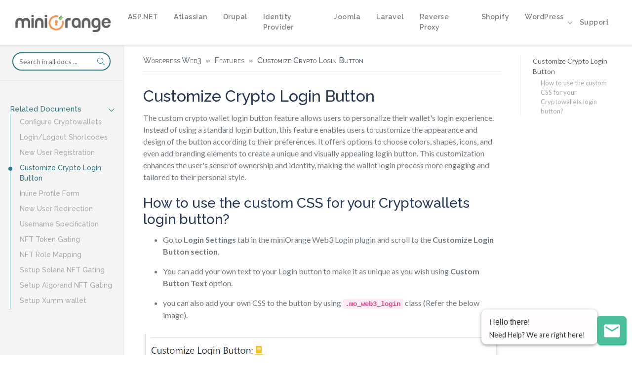

--- FILE ---
content_type: text/html; charset=UTF-8
request_url: https://developers.miniorange.com/docs/wordpress-web3/features/customize-crypto-login-button
body_size: 5860
content:

<!DOCTYPE html>
<html lang="en">
    <head>
        <!-- Global site tag (gtag.js) - Google Analytics -->
        <script async src="https://www.googletagmanager.com/gtag/js?id=G-9DT72XRYDH"></script>
        <script>
        window.dataLayer = window.dataLayer || [];
        function gtag(){dataLayer.push(arguments);}
        gtag('js', new Date());

        gtag('config', 'G-9DT72XRYDH');
        </script>
        <meta http-equiv="content-type" content="text/html; charset=UTF-8">
        <!-- Required meta tags -->
        <meta charset="utf-8">
        <meta name="viewport" content="width=device-width, initial-scale=1, shrink-to-fit=no">
        <meta name="keywords" content="Login button customizasion for WordPress Web3 wallet login" />
        <meta name="description" content="Enhance your WordPress website with Web3 wallet login functionality. Customize your login button for seamless integration with Web3 wallets. Empower your users to log in securely using their preferred cryptocurrency wallets. Explore our step-by-step guide to customize the login button for WordPress Web3 wallet login and provide a frictionless and secure user experience on your website." />
        <meta name="robots" content="index,follow">
        <meta property="og:title" content="Customize Crypto Login Button" />
        <meta property="og:type" content="article" />
        <meta property="og:url" content="https://developers.miniorange.com/docs/wordpress-web3/features/customize-crypto-login-button" />
        <meta property="og:image" content="https://www.miniorange.com" />
        <meta property="og:description" content="Enhance your WordPress website with Web3 wallet login functionality. Customize your login button for seamless integration with Web3 wallets. Empower your users to log in securely using their preferred cryptocurrency wallets. Explore our step-by-step guide to customize the login button for WordPress Web3 wallet login and provide a frictionless and secure user experience on your website." />
        <meta name="twitter:card" content="summary" />
        <meta name="twitter:title" content="Customize Crypto Login Button" />
        <meta name="twitter:description" content="Enhance your WordPress website with Web3 wallet login functionality. Customize your login button for seamless integration with Web3 wallets. Empower your users to log in securely using their preferred cryptocurrency wallets. Explore our step-by-step guide to customize the login button for WordPress Web3 wallet login and provide a frictionless and secure user experience on your website." />
        <meta name="twitter:image" content="https://www.miniorange.com" />
        <meta name="twitter:url" content="https://www.miniorange.com/index.php">
        <!-- CSS -->
        <link rel="canonical" href="https://www.miniorange.com/index.php" />
        <link href="https://developers.miniorange.com/template/inc/bootstrap.css" rel="stylesheet">
        <link href="https://developers.miniorange.com/template/inc/fontawesome.min.css" rel="stylesheet">
        <link href="https://developers.miniorange.com/template/inc/all.css" rel="stylesheet">
        <link href="https://developers.miniorange.com/template/inc/themify-icons.css" rel="stylesheet">
        <link href="https://developers.miniorange.com/template/inc/metisMenu.css" rel="stylesheet">
        <link href="https://developers.miniorange.com/template/inc/github.css" rel="stylesheet">
        <link href="https://developers.miniorange.com/template/inc/magnific-popup.css" rel="stylesheet">
        <link href="https://developers.miniorange.com/template/inc/owl_002.css" rel="stylesheet">
        <link href="https://developers.miniorange.com/template/inc/owl.css" rel="stylesheet">
        <link href="https://developers.miniorange.com/template/inc/style.css" rel="stylesheet">
        <link href="https://developers.miniorange.com/template/inc/syntax.css" rel="stylesheet">
        <!-- Favicon -->
        <link rel="icon" href="https://plugins.miniorange.com/wp-content/uploads/2019/03/favicon.png" sizes="32x32" />
        <link rel="icon" href="https://plugins.miniorange.com/wp-content/uploads/2019/03/favicon.png" sizes="192x192" />
        <link rel="apple-touch-icon-precomposed" href="https://plugins.miniorange.com/wp-content/uploads/2019/03/favicon.png" />
        <meta name="msapplication-TileImage" content="https://plugins.miniorange.com/wp-content/uploads/2019/03/favicon.png" />
        <title>Customize Crypto Login Button</title>
    </head><style id="theia-sticky-sidebar-stylesheet-TSS">
    .theiaStickySidebar:after {
        content: "";
        display: table;
        clear: both;
    }
</style>

<body>
    <!-- /.End of Top Search -->
    <nav class="navbar navbar-expand-lg navbar-light fixed-top">
    <div class="container-fluid">
        <a href="https://miniorange.com" class="navbar-brand logo" style="margin-top:24px;"></a>
        <button class="navbar-toggler" type="button" data-toggle="collapse" data-target="#navbarSupportedContent" aria-controls="navbarSupportedContent" aria-expanded="false" aria-label="Toggle navigation">
            <span class="navbar-toggler-icon"></span>
        </button>
        <div class="collapse navbar-collapse" id="navbarSupportedContent">
            <ul class="navbar-nav mr-auto">
                <!-- <li class="nav-item dropdown">
                    <a class="nav-link dropdown-toggle" href="#" id="navbarDropdown2" role="button" data-toggle="dropdown" aria-haspopup="true" aria-expanded="false">
                        Docs
                    </a>
                    <div class="dropdown-menu" aria-labelledby="navbarDropdown2">
                    </div>
                </li> -->
                <li class="nav-item"><a class="nav-link" href="https://developers.miniorange.com/docs/aspnet">ASP.NET</a></li><li class="nav-item"><a class="nav-link" href="https://developers.miniorange.com/docs/atlassian">Atlassian</a></li><li class="nav-item"><a class="nav-link" href="https://developers.miniorange.com/docs/drupal">Drupal</a></li><li class="nav-item"><a class="nav-link" href="https://developers.miniorange.com/docs/idp">Identity Provider</a></li><li class="nav-item"><a class="nav-link" href="https://developers.miniorange.com/docs/joomla">Joomla</a></li><li class="nav-item"><a class="nav-link" href="https://developers.miniorange.com/docs/laravel">Laravel</a></li><li class="nav-item"><a class="nav-link" href="https://developers.miniorange.com/docs/reverse-proxy">Reverse Proxy</a></li><li class="nav-item"><a class="nav-link" href="https://developers.miniorange.com/docs/shopify">Shopify</a></li>
<li class="nav-item dropdown">
<a class="nav-link dropdown-toggle" href="#" id="2kvCs" role="button" data-toggle="dropdown" aria-haspopup="true" aria-expanded="false">
WordPress
</a><div class="dropdown-menu" aria-labelledby="2kvCs">
<a class="dropdown-item" href="https://developers.miniorange.com/docs/microsoft-office365">
Microsoft Office365 (WordPress)
</a>
<a class="dropdown-item" href="https://developers.miniorange.com/docs/rest-api-authentication">
REST API Authentication Documentation
</a>
<a class="dropdown-item" href="https://developers.miniorange.com/docs/woocommerce-product-sync">
woocommerce product sync
</a>
<a class="dropdown-item" href="https://developers.miniorange.com/docs/wordpress-firebase">
WordPress Firebase Authentication
</a>
<a class="dropdown-item" href="https://developers.miniorange.com/docs/wordpress-web3">
WordPress Web3 Authentication
</a>
<a class="dropdown-item" href="https://developers.miniorange.com/docs/wp-oauth-client">
WordPress OAuth/OpenID Client
</a>
<a class="dropdown-item" href="https://developers.miniorange.com/docs/wp-oauth-server">
WordPress OAuth/OpenID Server
</a>
<a class="dropdown-item" href="https://developers.miniorange.com/docs/wp-salesforce">
Object Data Sync for Salesforce
</a>
<a class="dropdown-item" href="https://developers.miniorange.com/docs/wp-saml">
WordPress SAML
</a>
<a class="dropdown-item" href="https://developers.miniorange.com/docs/wp-security">
WordPress Security
</a>
</div></li>
            </ul>
            <ul class="navbar-nav navbar-right">
                <li class="nav-item">
                    <a class="nav-link" href="https://www.miniorange.com/contact">Support</a>
                </li>
            </ul>
        </div>
    </div>
</nav>    <!-- /.End of Navbar -->
    <nav id="sidebar">
        <!--Individual component - Handbook-->
        <div class="sidebar-header">
            <div class="form-group has-search">
                <form id="search_action" action="https://developers.miniorange.com/docs/search" method="post">
                    <span class="ti-search form-control-feedback"></span>
                    <input id="search_query" type="text" name="q" class="form-control" placeholder="Search in all docs ...">
                    <input id="search_origin" type="hidden" name="c" value="https://developers.miniorange.com/docs/wordpress-web3/features/customize-crypto-login-button">
                </form>
            </div>
            <!-- /.Actual search box -->
        </div>
        <ul id="docs_list" class="metismenu sidebarMenu list-unstyled">
            <li id="related_docs" class="active"><a class="has-arrow" href="#" aria-expanded="true">Related Documents</a><ul aria-expanded="true" class="collapse in"><li><a href="https://developers.miniorange.com/docs/wordpress-web3/features/enable-web3-wallets">Configure Cryptowallets</a></li><li><a href="https://developers.miniorange.com/docs/wordpress-web3/features/shortcode">Login/Logout Shortcodes</a></li><li><a href="https://developers.miniorange.com/docs/wordpress-web3/features/new-user-registration">New User Registration</a></li><li class="active"><a href="https://developers.miniorange.com/docs/wordpress-web3/features/customize-crypto-login-button">Customize Crypto Login Button</a></li><li><a href="https://developers.miniorange.com/docs/wordpress-web3/features/inline-profile-form">Inline Profile Form</a></li><li><a href="https://developers.miniorange.com/docs/wordpress-web3/features/new-user-redirection">New User Redirection</a></li><li><a href="https://developers.miniorange.com/docs/wordpress-web3/features/user-specification">Username Specification</a></li><li><a href="https://developers.miniorange.com/docs/wordpress-web3/features/token-gating">NFT Token Gating</a></li><li><a href="https://developers.miniorange.com/docs/wordpress-web3/features/role-mapping">NFT Role Mapping</a></li><li><a href="https://developers.miniorange.com/docs/wordpress-web3/features/setup-solana-blockchain">Setup Solana NFT Gating</a></li><li><a href="https://developers.miniorange.com/docs/wordpress-web3/features/setup-algorand-blockchain">Setup Algorand NFT Gating</a></li><li><a href="https://developers.miniorange.com/docs/wordpress-web3/features/xumm-wallet-setup">Setup Xumm wallet</a></li>        </ul>
        </li>
        </ul>
    </nav>
    <!-- /.End of Sidebar Holder -->
    <div class="page-content" style="transform: none;">
        <div class="content-wrapper" style="transform: none;">
            <div class="row" style="transform: none;">
                <div class="col-md-9 content" style="position: relative; overflow: visible; box-sizing: border-box; min-height: 1px;">

                    <!-- /.End of breadcrumb -->

                    <!--  /.End of documentation text content -->

                    <!-- /.End of footer button -->
                    <div class="theiaStickySidebar" style="padding-top: 0px; padding-bottom: 0px; position: static; transform: none;">
                        <nav aria-label="breadcrumb">
                            <!--support widget-->
                            <div class="support-icon" style="display: block;">
                                <div class="help-container" id="help-container">
                                    <span class="span1">
                                        <div class="need">
                                            <span class="span2"></span>
                                            <div class="div11">
                                                <div class="div12">
                                                    <span class="font-class"> Hello there! </span><br>
                                                    <p class="helpline">Need Help? We are right here!</p>
                                                </div>
                                            </div>
                                        </div>
                                    </span>
                                </div>
                                <div class="service-btn" id="service-btn">
                                    <div class="service-icon">
                                        <div class="service-img">
                                            <svg xmlns="http://www.w3.org/2000/svg" fill="#ffffff" viewBox="0 0 24 24">
                                                <g id="SVGRepo_bgCarrier" stroke-width="0"></g>
                                                <g id="SVGRepo_tracerCarrier" stroke-linecap="round" stroke-linejoin="round"></g>
                                                <g id="SVGRepo_iconCarrier">
                                                    <path d="M20 4H4c-1.1 0-1.99.9-1.99 2L2 18c0 1.1.9 2 2 2h16c1.1 0 2-.9 2-2V6c0-1.1-.9-2-2-2zm0 4l-8 5-8-5V6l8 5 8-5v2z"></path>
                                                </g>
                                            </svg>
                                        </div>
                                    </div>
                                </div>
                            </div>
                            <div class="support-form-container">
                                <span class="span2"></span>
                                <div class="widget-header">
                                    <div class="widget-header-text"><b>Contact miniOrange Support</b></div>
                                    <div class="widget-header-close-icon">
                                        <span class="exit3 fa fa-times fa-1x cursor-point"></span>
                                    </div>
                                </div>
                                <div class="loading-inner over-flow">
                                    <div class="loading-icon">
                                        <div class="loading-icon-inner">
                                            <span class="icon-box">
                                                <img class="icon-image" src="https://developers.miniorange.com/template/inc/success_img.png" alt="success">
                                            </span>
                                            <p class="loading-icon-text">
                                            </p>
                                            <p>Thanks for your inquiry.<br><br>If you dont hear from us within 24 hours, please feel free to send a follow up email to <a href="mailto:info@xecurify.com">info@xecurify.com</a></p>
                                            <p></p>
                                        </div>
                                    </div>
                                </div>
                                <form role="form" action="" id="support-form" method="post" class="support-form top-label">
                                    <div class="field-group">
                                        <label class="field-group-label" for="email">
                                            <span class="label-name">Your Contact E-mail</span>
                                        </label>
                                        <input type="email" class="field-label-text input_field_css" name="email" id="person_email" dir="auto" required="true" title="Enter a valid email address." placeholder="Enter valid email">
                                    </div>
                                    <div class="field-group">
                                        <label class="field-group-label">
                                            <span class="label-name">What are you looking for</span>
                                        </label>
                                        <select class="what_you_looking_for cursor-point input_field_css">
                                            <option class="Select-placeholder" value="" disabled="">Select Category</option>
                                            <option value="Product Questions">I need Technical Support</option>
                                            <option value="Schedule a Demo">I want to schedule a Demo</option>
                                            <option value="Sales Enquiry">I have a Sales Enquiry</option>
                                            <option value="Custom Requirement">I have custom requirement</option>
                                            <option value="Others">My reason is not listed here </option>
                                        </select>
                                    </div>
                                    <div class="field-group">
                                        <label class="field-group-label" for="description">
                                            <span class="label-name">How can we help you?</span>
                                        </label>
                                        <textarea rows="5" id="person_query" name="description" dir="auto" required="true" class="field-label-textarea input_field_css" placeholder="You will get reply via email"></textarea>
                                    </div>
                                    <div class="submit_button">
                                        <button id="" type="submit" class="button1 button_new_color button__appearance-primary submit-button" value="Submit" aria-disabled="false"><b>Submit</b></button>
                                    </div>
                                </form>
                            </div>
                            <ol class="breadcrumb">
                                <li class="breadcrumb-item">Wordpress Web3</li><li class="breadcrumb-item">Features</li><li class="breadcrumb-item active">Customize Crypto Login Button</li>                            </ol>
                        </nav>
                        <div class="doc-content">
                            <h2 id="overview">Customize Crypto Login Button</h2>
<p>The custom crypto wallet login button feature allows users to personalize their wallet's login experience. Instead of using a standard login button, this feature enables users to customize the appearance and design of the button according to their preferences. It offers options to choose colors, shapes, icons, and even add branding elements to create a unique and visually appealing login button. This customization enhances the user's sense of ownership and identity, making the wallet login process more engaging and tailored to their personal style.</p>
<h3 id="how-to-add-btn-css">How to use the custom CSS for your Cryptowallets login button?</h3>
<ul>
<li>
<p>Go to <strong>Login Settings</strong> tab in the miniOrange Web3 Login plugin and scroll to the <strong>Customize Login Button section</strong>.</p>
</li>
<li>
<p>You can add your own text to your Login button to make it as unique as you wish using <strong>Custom Button Text</strong> option.</p>
</li>
<li>
<p>you can also add your own CSS to the button by using <strong><code>.mo_web3_login</code></strong> class (Refer the below image).</p>
</li>
</ul>
<p><img src="https://developers.miniorange.com/docs/wordpress/wordpress-web3/images/login-btn-css.png" alt="wordpress-web3-nft-token-gating" target="_blank" style="max-width: 100%; margin: 10px 0px;" /></p>
<ul>
<li>Once you are done with your styling, you can save the settings.You will see that the login button has been styled when you go to your site where you added the shortcode.</li>
</ul>
<p><img src="https://developers.miniorange.com/docs/wordpress/wordpress-web3/images/login-btn-result.png" alt="wordpress-web3-nft-token-gating" target="_blank" style="max-width: 100%; margin: 10px 0px;" /></p>
<blockquote class="alert alert-primary">
<p><strong>Contact us :</strong> If you have any questions, please email us at <a href="mailto:web3@xecurify.com" target="_blank">web3@xecurify.com</a></p>
</blockquote>                        </div>
                        <div class="resize-sensor" style="position: absolute; inset: 0px; overflow: hidden; z-index: -1; visibility: hidden;">
                            <div class="resize-sensor-expand" style="position: absolute; left: 0; top: 0; right: 0; bottom: 0; overflow: hidden; z-index: -1; visibility: hidden;">
                                <div style="position: absolute; left: 0px; top: 0px; transition: all 0s ease 0s; width: 10px; height: 10px;"></div>
                            </div>
                            <div class="resize-sensor-shrink" style="position: absolute; left: 0; top: 0; right: 0; bottom: 0; overflow: hidden; z-index: -1; visibility: hidden;">
                                <div style="position: absolute; left: 0; top: 0; transition: 0s; width: 200%; height: 200%"></div>
                            </div>
                        </div>
                    </div>
                </div>
                <div class="col-md-3 d-none d-sm-none d-md-block rightSidebar" style="position: relative; overflow: visible; box-sizing: border-box; min-height: 141px;">

                    <!-- /.End of section nav -->
                    <div class="theiaStickySidebar" style="padding-top: 0px; padding-bottom: 0px; position: fixed; transform: translateY(111px); width: 378.75px; left: 1516.25px; top: 0px;">
                        <ul class="section-nav">
                            <li class="toc-entry"><a class="js-scroll-trigger" href="#overview">Customize Crypto Login Button</a><ul><li class="toc-entry"><a class="js-scroll-trigger" href="#how-to-add-btn-css">How to use the custom CSS for your Cryptowallets login button?</a></li></ul></li>                        </ul>
                        <div class="resize-sensor" style="position: absolute; inset: 0px; overflow: hidden; z-index: -1; visibility: hidden;">
                            <div class="resize-sensor-expand" style="position: absolute; left: 0; top: 0; right: 0; bottom: 0; overflow: hidden; z-index: -1; visibility: hidden;">
                                <div style="position: absolute; left: 0px; top: 0px; transition: all 0s ease 0s; width: 10px; height: 10px;"></div>
                            </div>
                            <div class="resize-sensor-shrink" style="position: absolute; left: 0; top: 0; right: 0; bottom: 0; overflow: hidden; z-index: -1; visibility: hidden;">
                                <div style="position: absolute; left: 0; top: 0; transition: 0s; width: 200%; height: 200%"></div>
                            </div>
                        </div>
                    </div>
                </div>
            </div>
        </div>
    </div><!-- /.Page Content Holder -->
    <!-- /.End of loader -->
    <!-- Optional JavaScript -->
    <script src="https://developers.miniorange.com/template/inc/jquery-3.js"></script>
    <script src="https://developers.miniorange.com/template/inc/popper.js"></script>
    <script src="https://developers.miniorange.com/template/inc/bootstrap.js"></script>
    <script src="https://developers.miniorange.com/template/inc/jquery.js"></script>
    <script src="https://developers.miniorange.com/template/inc/jquery_002.js"></script>
    <script src="https://developers.miniorange.com/template/inc/metisMenu.js"></script>
    <script src="https://developers.miniorange.com/template/inc/ResizeSensor.js"></script>
    <script src="https://developers.miniorange.com/template/inc/theia-sticky-sidebar.js"></script>
    <script src="https://developers.miniorange.com/template/inc/highlight.js"></script>
    <script src="https://developers.miniorange.com/template/inc/clipboard.js"></script>
    <script src="https://developers.miniorange.com/template/inc/jquery_003.js"></script>
    <script src="https://developers.miniorange.com/template/inc/owl.js"></script>
    <script src="https://developers.miniorange.com/template/inc/script.js"></script>
    <div id="toTop" class="btn-top scrolltop" style="display: none;"><i class="fa fa-arrow-up footer-go-uplink"></i></div>
    <script>
        function getSearchSection() {
            const fullUrl = window.location.pathname;
            const parts = fullUrl.split("/");
            const docsIndex = parts.indexOf("docs");
            if (docsIndex !== -1 && parts.length > docsIndex + 1) {
                return parts.slice(docsIndex + 1).join("/").replace(/\/$/, "");
            }
            return ""; 
        }
        jQuery("#search_action").submit((e) => {
            e.preventDefault();
            let query = jQuery("#search_query").val();
            if (query === "") {
                jQuery("#search-results-list").remove();
                return;
            }
            let source = getSearchSection();
            let search_url = window.location.origin + "/docs/search";

            let html = "<li id=\"search-results-list\">";
            html += "<a style='font-weight:600' class=\"has-arrow\" href=\"#\" aria-expanded=\"true\">Search Results</a>";
            html += "<ul aria-expanded=\"true\" class=\"collapse in\">";
            jQuery.ajax({
                url: search_url,
                type: "POST",
                data: {
                    q: query,
                    c: source
                },
                success: (res) => {
                    html += addListItems(res);
                    html += "</ul></li></ul>";
                    jQuery("#search-results-list").remove();
                    jQuery("#related_docs").before(html);
                }
            });
        });
        function getSectionPath() {
            const parts = window.location.pathname.split("/");

            const docsIndex = parts.indexOf("docs");
            if (docsIndex !== -1 && parts.length > docsIndex + 2) {
                // Returns /saml/wordpress
                return "/" + parts[docsIndex + 1] + "/" + parts[docsIndex + 2];
            }

            return "";
        }
        function addListItems(obj) {
            let list = "";
            let found = 0;
            if (jQuery.isEmptyObject(obj)) {
                return "<li><a href='#'>No results found.</a></li>";
            }
            for (var key in obj) {
                var val = obj[key];
                if( val.route.includes(getSectionPath()) ) {
                    found = 1;
                    list += `<li><a target="_blank" href='${window.location.origin}/docs${val.route}'>${val.title}</a></li>`;
                }
            }
            if (!found) {
                list += '<li style="font-weight: 600;font-size:15px;">&emsp; No results found.</li>';
            }

            return list;
        }
    </script>

</body>

</html>

--- FILE ---
content_type: text/css
request_url: https://developers.miniorange.com/template/inc/style.css
body_size: 14010
content:
@charset "UTF-8";

/* --- [Table Of Contents] ----------------
:: Google fonts
:: Typogrphy
:: Utilities
:: Flaticon icon font
:: Page loader
:: Back to top
:: Button
:: Navbar
:: Sidebar layout
:: Page Content
:: Section nav
:: Breadcrumb
:: Page header
:: Minimal page layout
:: Alert
:: Table
:: Code
:: Changelog
:: Video
:: Images
:: Servicve
:: User content
:: Testimonials
:: F.A.Q
:: Product demo content
:: Features
:: SubSection
:: Blog content
:: Blog details content
:: Content Image Alignment
:: 404 error page
:: Contact page
:: Help page
:: Login/Register page
:: About page
:: Footer

------------------------------------------- */
/*[Google fonts]
--------------------------*/
@import url('https://fonts.googleapis.com/css?family=Noto+Serif:400,400i,700,700i');
@import url('https://fonts.googleapis.com/css?family=Lato:100,100i,300,300i,400,400i,700,700i,900,900i');
@import url('https://fonts.googleapis.com/css?family=Raleway:100,100i,200,200i,300,300i,400,400i,500,500i,600,600i,700,700i,800,800i,900,900i');
/*[Typogrphy]
--------------------------*/
body {
    color: rgb(113, 120, 126);
    font-family: 'Lato', sans-serif;
}
a {
    /* color: #2a7682; */
    word-wrap: break-word;
}
a:hover {
    text-decoration: none;
}
.h1, .h2, .h3, .h4, .h5, .h6, h1, h2, h3, h4, h5, h6 {
    color: #253858;
    margin-bottom: .8rem;
    position: relative;
    font-family: 'Raleway', sans-serif;
}
.doc-content h2[id],
.doc-content h3[id],
.doc-content h4[id] {
    pointer-events: none;
}
.doc-content h2[id]::before,
.doc-content h3[id]::before,
.doc-content h4[id]::before {
    display: block;
    height: 6rem;
    margin-top: -6rem;
    visibility: hidden;
    content: "";
}
.doc-content h2[id]:not(:first-child) {
    margin-top: 3rem;
}
.doc-content h3[id] {
    margin-top: 1.5rem;
}
.doc-content h2[id] span,
.doc-content h3[id] span,
.doc-content h4[id] span {
    display: block;
    pointer-events: auto;
}
/*[Utilities]
--------------------------*/
.text-secondary {
    color: #a1aab3 !important;
}
.pt-70 {
    padding-top: 70px !important;
}
.bg-gray{
    background-color: #F4F5F7;
}
.bg-white{
    background-color: #fff;
}
.border-top {
    border-top: 1px solid #ebebeb !important;
}
.box-shadow{
    box-shadow: 0 5px 30px 0 rgba(0,0,0,.07);
}
.h1 .header-link, .h2 .header-link, .h3 .header-link,
.h4 .header-link, .h5 .header-link, .h6 .header-link,
h1 .header-link, h2 .header-link, h3 .header-link,
h4 .header-link, h5 .header-link, h6 .header-link {
    visibility: hidden;
    font-size: 17px;
    vertical-align: middle;
    margin-left: 5px;
    display: inline-block;
}
.h1:hover .header-link, .h2:hover .header-link, .h3:hover .header-link,
.h4:hover .header-link, .h5:hover .header-link, .h6:hover .header-link,
h1:hover .header-link, h2:hover .header-link, h3:hover .header-link,
h4:hover .header-link, h5:hover .header-link, h6:hover .header-link {
    visibility: visible;
}
.lead {
    font-size: 1.5rem;
}
code {
    background-color: rgba(238,62,140,0.1);
    border-radius: 3px;
    color: #e83e8c;
    font-size: 85%;
    margin: 0;
    padding: .2em .4em;
    /* box-shadow: inset 0px 1px 4px rgba(238,62,140,0.2); */
}
.main-content {
    padding: 40px 25px;
}
/*[Flaticon icon font]
--------------------------*/
@font-face {
    font-family: "Flaticon";
    src: url("../fonts/Flaticon.eot");
    src: url("../fonts/Flaticon.eot?#iefix") format("embedded-opentype"),
        url("../fonts/Flaticon.woff") format("woff"),
        url("../fonts/Flaticon.ttf") format("truetype"),
        url("../fonts/Flaticon.svg#Flaticon") format("svg");
    font-weight: normal;
    font-style: normal;
}
@media screen and (-webkit-min-device-pixel-ratio:0) {
    @font-face {
        font-family: "Flaticon";
        src: url("../fonts/Flaticon.svg#Flaticon") format("svg");
    }
}
[class^="flaticon-"]:before, [class*=" flaticon-"]:before,
[class^="flaticon-"]:after, [class*=" flaticon-"]:after {
    font-family: Flaticon;
    font-style: normal;
}
.flaticon-contract:before { content: "\f100"; }
.flaticon-fresh-content:before { content: "\f101"; }
.flaticon-web:before { content: "\f102"; }
.flaticon-column-with-rows-content-layout:before { content: "\f103"; }
.flaticon-megaphone:before { content: "\f104"; }
.flaticon-blog:before { content: "\f105"; }
.flaticon-paper-plane:before { content: "\f106"; }
.flaticon-email:before { content: "\f107"; }
.flaticon-world:before { content: "\f108"; }
.flaticon-placeholder:before { content: "\f109"; }
.flaticon-call:before { content: "\f10a"; }
.flaticon-24-hours:before { content: "\f10b"; }
.flaticon-24-hours-1:before { content: "\f10c"; }
.flaticon-sign-in:before { content: "\f10d"; }
.flaticon-credit-card:before { content: "\f10e"; }
.flaticon-credit-card-1:before { content: "\f10f"; }
.flaticon-account:before { content: "\f110"; }
.flaticon-question:before { content: "\f111"; }
.flaticon-social-care:before { content: "\f112"; }
.flaticon-info:before { content: "\f113"; }
.flaticon-testimonial:before { content: "\f114"; }
.flaticon-thought:before { content: "\f115"; }
.flaticon-bar-chart:before { content: "\f116"; }
.flaticon-analytics:before { content: "\f117"; }
.flaticon-support:before { content: "\f118"; }
.flaticon-student:before { content: "\f119"; }
.flaticon-ninja:before { content: "\f11a"; }
.flaticon-see:before { content: "\f11b"; }
.flaticon-app:before { content: "\f11c"; }
.flaticon-domain-registration:before { content: "\f11d"; }
.flaticon-responsive:before { content: "\f11e"; }
.flaticon-notification:before { content: "\f11f"; }
.flaticon-coding:before { content: "\f120"; }
.flaticon-settings:before { content: "\f121"; }
.flaticon-online-shop:before { content: "\f122"; }
.flaticon-text:before { content: "\f123"; }
.flaticon-artist-color-palette:before { content: "\f124"; }
/*[Page loader]
--------------------------*/
.loader{
    display: none;
}
/*[Back to top]
--------------------------*/
#toTop{
    position: fixed;
    bottom: 90px;
    right: 1%;
    cursor: pointer;
    display: none;
}
.btn-top {
    height: 36px;
    width: 36px;
    border-radius: 4px;
    text-align: center;
    line-height: 36px;
    color: #2a7682;
    border: 2px solid #2a7682;
}
/*[Button]
--------------------------*/
.btn{
    font-size: 15px;
    font-weight: 600;
    padding: 9px 25px;
    border-width: 2px;
    box-shadow: 0 3px 8px 0 rgba(41,49,89,.15),inset 0 0 0 1px hsla(0,0%,100%,.1);
}
.btn-round{
    border-radius: 30px;
}
.btn-primary {
    color: #fff;
    background-color: #2a7682;
    border-color: #2a7682;
}
.btn-primary.btn-outline-primary{
    color: #2a7682;
    background-color: #fff;
}
.btn-outline {
    color: #2a7682;
    background-color: #fff;
    border: 1px solid #fff;
    border-radius: 3px !important;
    box-shadow: inset 0 0 0 1px #2a7682;
}
.btn-outline:hover{
    box-shadow: inset 0 0 0 2px #2a7682;
}
.btn-outline:not(:disabled):not(.disabled).active,
.btn-outline:not(:disabled):not(.disabled):active {
    color: #fff;
    background-color: #0081FE;
    border-color: #0081FE;
}
.btn-white{
    color: #2a7682;
    background-color: #fff;
    border-color: #ggg;
}
.btn-outline-white {
    background-color: transparent;
    border-color: rgba(255, 255, 255, 0.1);
    color: #fff;
}
/*[Navbar]
--------------------------*/
.navbar {
    padding: 0 1rem;
    z-index: 2;
    background-color: #fff;
    border-bottom: 1px solid #e4e8ec;
    box-shadow: 0 .1rem .3rem 0 rgba(0,0,0,.1);
}
.no-background {
    border: 0;
    box-shadow: none;
    background-color: transparent;
}
.navbar-light .navbar-nav .nav-link:focus,
.navbar-light .navbar-nav .nav-link:hover,
.navbar-light .navbar-nav .active > .nav-link,
.navbar-light .navbar-nav .nav-link.active,
.navbar-light .navbar-nav .nav-link.show,
.navbar-light .navbar-nav .show > .nav-link{
    color: #2a7682;
    border-bottom-color: #2a7682
}
.no-background.navbar-light .navbar-nav .nav-link{
    color: #fff;
}
.no-background.navbar-light .navbar-nav .nav-link:focus,
.no-background.navbar-light .navbar-nav .nav-link:hover,
.no-background.navbar-light .navbar-nav .active > .nav-link,
.no-background.navbar-light .navbar-nav .nav-link.active,
.no-background.navbar-light .navbar-nav .nav-link.show,
.no-background.navbar-light .navbar-nav .show > .nav-link{
    color: #fff;
    border-bottom-color: #fff
}
.navbar-bg.navbar-light .navbar-nav .nav-link {
    color: #2a7682;
}

@media(max-width: 991px){
    .no-background {
        background-color: #2a7682;
        box-shadow: 0 .1rem .3rem 0 rgba(0,0,0,.1);
    }
}
/*Navbar Dropdown*/
.dropdown-menu {
    border: 0;
    border-radius: 4px;
    margin-top: 10px;
    -webkit-box-shadow: 0 0 1px rgba(57,70,78,.15),0 20px 55px -8px rgba(57,70,78,.25);
    box-shadow: 0 0 1px rgba(57,70,78,.15),0 20px 55px -8px rgba(57,70,78,.25);
}
/*Navbar login/register button*/
.navbar-nav .nav-link.btn-login {
    border: 2px solid transparent;
    padding: 8px 15px !important;
    margin: 14px 0;
    border-radius: 25px;
}
.navbar-bg.navbar-light .navbar-nav .nav-link.btn-login{
    border-color: #2a7682;
}
.navbar-light .navbar-nav .nav-link.btn-login:hover,
.navbar-light .navbar-nav .nav-link.btn-login:focus{
    border-color: transparent;
}
.navbar-bg.navbar-light .navbar-nav .nav-link.btn-login:hover{
    color: #fff;
    background-color: #2a7682;
    border-color: #2a7682;
}
/*Navbar dropdown menu*/
.dropdown-item {
    font-size: 14px;
    font-weight: 500;
    font-variant: small-caps;
    color: rgba(0,0,0,.5);
    padding: .30rem 1rem;
    position: relative;
    /* font-family: 'Raleway', sans-serif; */
}
.dropdown-item:focus, .dropdown-item:hover,
.dropdown-item.active, .dropdown-item:active{
    color: #2a7682;
    background-color: transparent;
}
.dropdown-toggle::after,
.ddArrow::after{
    -webkit-transform-origin: top;
    border-color: initial;
    border-style: solid;
    border-width: 1px 0 0 1px;
    content: "";
    height: .5em;
    position: absolute;
    top: 50%;
    -webkit-transform: rotate(-135deg) translateY(-50%);
    transform: rotate(-135deg) translateY(-50%);
    transform-origin: top;
    width: .5em;
    margin-left: .5em;
    margin-top: -0.1em;
    right: 0;
}
.dropdown-item.dropdown-toggle:after{
    right: 1rem;
}
.dropdown-menu .show > .dropdown-toggle::after {
    top: 58%;
    transform: rotate(-230deg) translateY(0);
}
.dropdown-menu ul::before,
.dropdown-menu ul::after{
    display: none;

}
.dropdown-item .menu-badge {
    font-size: 10px;
    color: #2a7682;
    border-radius: 10px;
    padding: 1px 7px 2px;
    margin-left: 8px;
    line-height: 1;
    position: relative;
    top: -1px;
    font-weight: 700;
    background-color: rgba(0,84,209,0.1);
}
@media(max-width: 991px){
    .dropdown-toggle::after {
        top: 19px;
    }
}
@media(min-width: 992px){
    .dropdown-menu::after,
    .lng_dropdown .ddChild::after,
    .dropdown-menu::before,
    .lng_dropdown .ddChild::before {
        display: block;
        position: absolute;
        left: 12%;
        vertical-align: middle;
        content: "";
        border-style: none double solid;
        width: 0;
        height: 0;
    }
    .dropdown-menu::before,
    .lng_dropdown .ddChild::before {
        top: -10px;
        border-left: 8px solid transparent;
        border-right: 8px solid transparent;
        border-bottom: 10px solid rgba(57,70,78,.08);
    }
    .dropdown-menu::after,
    .lng_dropdown .ddChild::after {
        top: -9px;
        border-left: 7px solid transparent;
        border-right: 7px solid transparent;
        border-bottom: 9px solid #fff;
    }
}
/*Navbar logo*/
.navbar-brand img {
    height: 35px;
}
.no-background .navbar-brand .logo-dark{
    display: none;
}
.navbar-bg .navbar-brand .logo-white{
    display: none;
}
/*navbar toggle*/
.navbar-light .navbar-toggler{
    border: 0;
    padding: 0;
}
.navbar-light .navbar-toggler-icon {
    background-image: url(../img/toggler-icon-dark.svg);
}
.no-background.navbar-light .navbar-toggler-icon {
    background-image: url(../img/toggler-icon-white.svg);
}
.navbar-bg.navbar-light .navbar-toggler-icon {
    background-image: url(../img/toggler-icon-dark.svg);
}
/*Navbar serch*/
.top-search {
    width: 100%;
    left: 0;
    z-index: 4;
    display: none;
    position: fixed;
    background-color: #fff;
    padding: .90rem 2rem;
    top: 0;
}
.top-search input.form-control {
    background-color: transparent;
    border: none;
    -moz-box-shadow: 0px 0px 0px;
    -webkit-box-shadow: 0px 0px 0px;
    -o-box-shadow: 0px 0px 0px;
    box-shadow: 0px 0px 0px;
    color: #3c406f;
    height: 40px;
    padding: 0 15px;
    font-size: 15px;
}
.top-search .input-group-addon {
    background-color: transparent;
    border: none;
    padding: 9px 0;
    color: rgba(0,0,0,.5);
}
.top-search .input-group-addon.close-search{
    cursor: pointer;
}
@media(max-width: 992px){
    .top-search .container{
        padding: 0 45px;
    }
}
@media(max-width: 767px){
    .top-search .container{
        padding: 0 15px;
    }
}
/* Navbar Language dropdown ---- */
.lng_dropdown {
    margin: 1.1rem 0;
    padding: .2rem 1rem .5rem;
}
.no-background .ddArrow::after{
    color: #fff;
}
.navbar-bg .ddArrow::after{
    color: #2a7682;
}
.lng_dropdown .dd.ddcommon {
    cursor: pointer;
    position: relative;
    width: 62px !important;
    outline: none;
}
.lng_dropdown .divider {
    display: none;
}
.lng_dropdown .ddTitleText img,
.lng_dropdown .ddChild li img {
    border-radius: 100%;
    display: inline-block;
    height: 18px;
    width: 18px;
}
.lng_dropdown .ddTitleText {
    cursor: pointer;
}
.lng_dropdown .ddlabel {
    color: rgba(0,0,0,.5);
    display: inline-block;
    margin-left: 8px;
}
.navbar-bg .lng_dropdown .ddlabel {
    color: #2a7682;
}
.no-background .lng_dropdown .ddlabel{
    color: #fff;
}
.lng_dropdown .border {
    border: 0 none !important;
}
.lng_dropdown .ddChild {
    left: 0;
    width: 70px;
    margin-top: 35px;
    padding: 8px 10px;
    top: 100% !important;
    height: auto !important;
    background-color: #fff;
    -webkit-box-shadow: 0 0 1px rgba(57,70,78,.15),0 20px 55px -8px rgba(57,70,78,.25) !important;
    box-shadow: 0 0 1px rgba(57,70,78,.15),0 20px 55px -8px rgba(57,70,78,.25) !important;
}
.lng_dropdown .ddChild ul{
    padding: 0;
}
.lng_dropdown .ddChild li {
    cursor: pointer;
    list-style: outside none none;
    padding: 0 0 2px;
    line-height: normal;
}
.lng_dropdown .ddChild li .ddlabel{
    color: rgba(0,0,0,.5);
}
@media (max-width: 991px){
    .navbar {
        padding: .5rem 1rem;
    }
    .navbar-right {
        -ms-flex-direction: row;
        flex-direction: row;
        -ms-flex-align: center;
        align-items: center;
        margin: 1rem 0 .5rem 0;
    }
    .no-background .navbar-right {
        background-color: transparent;
    }
    .lng_dropdown {
        margin: 0;
    }
    .navbar-nav .nav-link.btn-login {
        margin: 0;
    }
}
@media (min-width: 992px){
    .navbar-nav .nav-link {
        font-size: 14px;
        font-weight: 600;
        letter-spacing: 0.5px;
        padding: 0 !important;
        margin: 1.5rem 1rem;
        font-family: 'Raleway', sans-serif;
        border-bottom: 1px solid transparent;

    }
}
/*Navbar product item list*/
.item-list .dropdown-menu {
    min-width: 25rem;
    border: 1px solid #e4e8ec;
    height: 400px;
    overflow-y: scroll;
    width: 25rem;
    padding: 0;
    overflow-x: hidden;
    -webkit-box-shadow: 0 1px 3px 0 rgba(0,0,0,.08);
    box-shadow: 0 1px 3px 0 rgba(0,0,0,.08);
}
.item-list .dropdown-item {
    white-space: normal;
    padding: 15px;
    border-bottom: 1px solid #e4e8ec;
}
.item-details span{
    display: block
}
.item-details {
    -ms-flex: 0 0 77.1%;
    flex: 0 0 77.1%;
    max-width: 77.1%;
    padding-right: 10px;
}
.item-details .item-name {
    color: #14135f;
    font-weight: 600;
    font-size: 14px;
    line-height: 18px;
}
.item-details .item-category {
    font-size: 14px;
    color: rgba(20,13,95,0.5);
}
.item-price, .item-sales, .item-rate {
    float: left;
    color: #FFFFFF;
    background: #777777;
    padding: 2px 4px 2px 4px;
    margin-top: 10px;
    font-size: 11px;
    font-weight: 600;
}
.item-sales, .item-rate {
    margin-left: 2px;
}
.item-image{
    -ms-flex: 0 0 22.9%;
    flex: 0 0 22.9%;
    max-width: 22.9%;
}
/* Navbar top*/
@media (min-width: 992px){
    .navbar-top {
        display: none;
    }
}
/*[Sidebar layout]
--------------------------*/
#sidebar {
    left: 0;
    top: 0;
    bottom: 0;
    height: 100vh;
    z-index: 1;
    background: #f5f5f5;
    padding-top: 187px;
    width: 250px;
    position: fixed;
    display: block;
    transition: all 0.3s;
    box-shadow: 3px 0 5px rgba(0,0,0,0.03);
    border-right: 1px solid #e4e8ec;
}
.sidebar-layout #sidebar {
    padding-top: 116px;
}
#sidebar .sidebar-header {
    text-align: center;
    position: absolute;
    top: 0;
    display: block;
    width: 100%;
    padding: 20px 25px;
    border-bottom: 1px solid #e4e8ec;
    margin-top: 71px;
}
.sidebar-layout #sidebar .sidebar-header {
    margin-top: 0;
}
#sidebar .sidebar-header h3 {
    font-weight: 700;
    font-size: 19px;
    display: inline-block;
    margin: 0 8px 0 0;
}
#sidebar .sidebar-header h3 span{
    font-weight: 300;
}
#sidebar .sidebar-header h3 i {
    margin-right: 5px;
    font-size: 15px;
    color: rgba(20,13,95,0.5);
}
#sidebar .sidebar-header .version {
    display: inline-block;
    padding-right: 15px;
}
#sidebar .sidebar-header .version .ver-drop {
    color: rgba(20,13,95,0.5);
    font-size: 13px;
    font-weight: 600;
}
#sidebar .sidebar-header .version .dropdown-menu {
    padding: 10px;
}
#sidebar .sidebar-header .version .dropdown-menu .dropdown-item {
    font-size: 12px;
    display: inline-block;
    width: auto;
    padding: 0px 5px;
    border-radius: 3px;
    line-height: 19px;
    color: #aaa;
}
#sidebar .sidebar-header .version .dropdown-menu .dropdown-item.active,
#sidebar .sidebar-header .version .dropdown-menu .dropdown-item:active {
    color: #fff;
    text-decoration: none;
    background-color: #2a7682;
}
#sidebar .sidebar-header .version .dropdown-menu .dropdown-item:focus,
#sidebar .sidebar-header .version .dropdown-menu .dropdown-item:hover {
    color: #14135f;
    text-decoration: none;
    background-color: #f5f5f5;
}
@media (max-width: 991px){
    #sidebar .sidebar-header {
        margin-top: 62px;
    }
    #sidebar {
        padding-top: 178px;
    }
}
/*Sidebar search box*/
.has-search.form-group {
    margin: 15px 0 0;
    position: relative;
}
.has-search .form-control {
    padding-right: 2.375rem;
    border-radius: 25px;
    font-size: 14px;
    border: 2px solid #2a7682;
}
.has-search .form-control:focus {
    border-color: #2a7682;
    box-shadow: none;
}
.has-search .form-control-feedback {
    position: absolute;
    z-index: 2;
    display: block;
    width: 2.375rem;
    height: 2.375rem;
    line-height: 2.375rem;
    text-align: center;
    pointer-events: none;
    color: #2a7682;
    right: 0;
}
/*Sidebar menu*/
.metismenu li{
    padding: 5px 0;
}
.metismenu li a {
    display: block;
    color: #586069;
    font-size: 15px;
    padding: 0 20px;
    font-weight: 500;
}
.metismenu li.active a {
    color: #2a7682;
}
.metismenu li ul {
    position: relative;
    padding-left: 20px;
    list-style-type: none;
}
.metismenu li ul::before {
    top: 0;
    bottom: 0;
    left: 20px;
    content: '';
    position: absolute;
    border-left: 1px solid #2a7682;
}
.metismenu li ul li a {
    position: relative;
    font-size: 14px;
    color: #aaa !important;
}
.metismenu li ul li a:hover,
.metismenu li ul li.active a{
    color: #2a7682 !important;
}
.metismenu li ul li.active a::before {
    content: "";
    left: -3px;
    height: 8px;
    width: 8px;
    top: 8px;
    z-index: 1;
    position: absolute;
    background-color: #2a7682;
    border-radius: 50%;
    -moz-border-radius: 50%;
    -webkit-border-radius: 50%;
}
.metismenu .has-arrow::after {
    right: 20px;
}
/*[Page Content]
--------------------------*/
.page-content {
    transition: all 0.3s;
    margin-left: 250px;
    margin-top: 71px;
}
.sidebar-layout .page-content {
    margin-top: 0;
}
.page-content.active {
    width: 100%;
    margin-left: 0;
}
.content-wrapper {
    padding: 40px 15px;
}
.sidebarMenu {
    height: 100%;
    overflow-x: hidden;
    overflow-y: auto;
    padding-top: 18px;
    font-family: 'Raleway', sans-serif;
}
@media (max-width: 991px) {
    .page-content {
        width: 100%;
        margin-left: 0;
    }
    .overlay {
        position: fixed;
        width: 100vw;
        height: 100vh;
        background: transparent;
        z-index: 0;
        display: none;
        top: 0;
    }
    #sidebar {
        margin-left: -250px;
    }
    #sidebar.active {
        margin-left: 0;
    }
    .page-content.active {
        width: calc(100% - 0px);
    }
}
@media (min-width: 992px){
    .content-wrapper {
        padding: 40px 15px 40px 40px;
    }
}
/*[Section nav]
--------------------------*/
.section-nav {
    padding-left: 0;
    margin-left: 10px;
    border-left: 1px solid #eee;
}
.toc-entry {
    display: block;
}
.toc-entry a {
    display: block;
    padding: .125rem 1.5rem;
    font-size: 14px;
    color: #586069;
}
.toc-entry a:hover{
    color: #2a7682
}
.section-nav ul {
    padding-left: 1rem;
    list-style-type: none;
}
.toc-entry ul li a {
    font-size: 13px;
    color: #aaa;
}
.toc-entry ul li a:hover{
    color: #2a7682;
}

.toc-entry-2 ul li a {
    font-size: 13px;
    color: #aaa;
}
.toc-entry-2 ul li a:hover{
    color: #2a7682;
}
.toc-entry-3 ul li a {
    font-size: 13px;
    color: #aaa;
}
.toc-entry-3 ul li a:hover{
    color: #2a7682;
}
.toc-entry-4 ul li a {
    font-size: 13px;
    color: #aaa;
}
.toc-entry-4 ul li a:hover{
    color: #2a7682;
}
@media (min-width: 992px){

}
/*[Breadcrumb]
--------------------------*/
.breadcrumb {
    border-radius: 0;
    font-weight: 500;
    margin-bottom: 30px;
    padding: 0 0 10px 0;
    background: transparent;
    border-bottom: 1px solid #e4e8ec;
    font-family: 'Raleway', sans-serif;
}
.breadcrumb-item {
    font-variant: small-caps;
}
.breadcrumb-item.active {
    color: #586069;
}
.breadcrumb-item + .breadcrumb-item::before {
    content: "»";
}
.breadcrumb-item a {
    color: #aaa;
}
/*[Page header]
--------------------------*/
.header {
    position: relative;
    overflow: hidden;
    text-align: center;
}
.header::before {
    left: 0;
    top: -24%;
    content: "";
    z-index: -1;
    width: 100%;
    height: 100%;
    position: absolute;
    background-size: cover;
    transform: skewY(-2.5deg);
    background-position: 0 50%;
    background-repeat: no-repeat;
    background-image: linear-gradient(36deg,#9864ff 20%,#0d11e9 92%);
}
.header-text {
    margin-top: 90px;
}
.header-text h1 {
    font-weight: 200;
    font-size: 30px;
    margin-bottom: 25px;
    color: #fff;
}
.header-text h1 strong {
    font-weight: 700;
}
.header-text p {
    font-weight: 300;
    font-size: 18px;
    margin-bottom: 40px;
    color: #fff;
}
.header-text p span {
    font-weight: 600;
}
.header-image-lg {
    width: 1130px;
    margin: 0 0 0 -110px;
}
.header .header-img img{
    max-width: 100%;
    height: auto;
    vertical-align: top;
}
@media(min-width: 992px){
    .header {
        text-align: left;
    }
    .header .header-img {
        width: 1140px;
        margin-left: -109px;
    }
    .header-content {
        padding-top: 110px;
    }
    .header-text h1 {
        font-size: 36px;
    }
}
/*Header 2 & 3*/
.header-2,
.header-3 {
    color: #fff;
    overflow: hidden;
    padding-top: 120px;
    text-align: center;
    background-size: cover;
    background-repeat: no-repeat;
    background-image: url(../img/header-bg-1.png);
}
.header-3 {
    background-image: url(../img/header-bg-2.png);
}
.header-2 .header-title,
.header-3 .header-title {
    font-size: 32px;
    margin-bottom: 25px;
    color: #fff;
}
.header-2 .sub-title,
.header-3 .sub-title{
    font-weight: 300;
    font-size: 18px;
    margin-bottom: 40px;
    color: #fff;
}
.header-2 .sub-title span,
.header-3 .sub-title span{
    font-weight: 600;
}
.header-btn .btn{
    margin: 0 10px;
    margin-bottom: 20px;
}
.header-2 .header-img,
.header-3 .header-img{
    margin-top: 40px;
}
.technology{
    padding-bottom: 70px;
}
.technology-img img {
    height: 65px;
}
@media (max-width: 575px){
    .header-2 {
        padding-top: 100px;
    }
    .max-col {
        -ms-flex: 0 0 50%;
        flex: 0 0 50%;
        max-width: 50%;
    }
}
@media(max-width: 767px){
    .technology-img{
        margin-bottom: 30px;
    }
}
@media (min-width: 576px) and (max-width: 767px){
    .max-col {
        -ms-flex: 0 0 25%;
        flex: 0 0 25%;
        max-width: 25%;
    }
}
@media (min-width: 768px) and (max-width: 1199px){
    .technology-img img {
        height: auto;
    }
}
@media(min-width: 768px){
    .header-2, .header-3 {
        padding-top: 150px;
    }
}
.mackbook{
    position: relative;
}
/*Video icon*/
.video {
    margin-top: 0;
    width: 40rem;
    height: 40rem;
}
.video {
    height: 0;
    position: absolute;
    left: calc(50% - 20rem);
    top: calc(50% - 9rem);
}
.header-img .video {
    left: calc(50% - 11rem);
}
.video .video-meta {
    position: relative;
    left: 0;
    bottom: 0;
}
.video-play {
    width: 12rem;
    height: 12rem;
    display: inline-block;
}
.video .Play-bg {
    fill: rgba(0,84,209,.9);
}
@media(max-width: 767px){
    .video {
        top: calc(50% - 3.1rem);
    }
    .video-play {
        width: 6rem;
        height: 6rem;
    }
    .header .header-img img {
        margin-top: 40px;
    }
    .header-img .video {
        left: calc(50% - 19.5rem);
    }
}
@media(min-width: 768px) and (max-width: 991px){
    .video {
        top: calc(50% - 8.5rem);
    }
    .header-img .video {
        left: calc(50% - 19rem);
        top: calc(50% - 8rem);
    }
}
/*[Minimal page layout]
--------------------------*/
.minimal-content{
    padding: 19px 0 70px;
}
.minimal-header{
    color: #fff;
    padding: 170px 0 200px;
    text-align: center;
    position: relative;
}
.minimal-header::before {
    width: 100%;
    height: 100%;
    position: absolute;
    left: 0;
    top: -17%;
    content: "";
    z-index: -1;
    background-position: 0 50%;
    background-repeat: no-repeat;
    background-size: cover;
    transform: skewY(-2.5deg);
    background: #1f5058;
}
.minimal-header.header-bg::before{
    background-image: url('../img/pattern_transparent.png');
    background-size: 380px, contain;
    background-position: center bottom;
    justify-content: center;
    padding-top: 65px;
}
.minimal-header.header-bg2::before{
    background-image: url(../img/hero-map.png),url(../img/hero-chart.svg);
    background-size: auto,100% auto,cover;
    background-repeat: no-repeat;
    background-position: 50%;
}
.minimal-header-text h1 {
    color: #fff;
    margin: 0;
    font-weight: 400;
}
.minimal-header-text h1 span{
    font-weight: 700;
}
.minimal-header-text .header-btn{
    margin-top: 50px;
}
.minimal-header-text .breadcrumb {
    border: 0;
    margin: 1rem 0 0;
    -ms-flex-pack: center !important;
    justify-content: center !important;
}
.minimal-header-text .breadcrumb-item::before {
    color: #fff;
}
.minimal-header-text .breadcrumb-item a {
    color: #fff;
}
.minimal-header-text .breadcrumb-item.active {
    color: #fff;
}
@media(max-width: 767px){
    .minimal-header {
        padding: 110px 0 150px;
    }
    .minimal-header-text h1 {
        font-weight: 300;
        font-size: 2rem;
    }

}
/*[Alert]
--------------------------*/
.alert {
    background: #eff9fc;
    display: block;
    line-height: 24px;
    margin: 16px 0;
    padding: 24px 24px 12px 24px;
    position: relative;
    clear: both;
    border: 1px solid #dbf4fc;
    border-radius: 0;
}
.alert-primary{
    background-color: #eff9fc;
    border-color: #dbf4fc;
}
.alert-primary a {
    color: #0081FE;
}
.alert-primary a:hover {
    color: #00e676;
}
.alert.alert-warning {
    background-color: #fffae4;
    border-color: #fef0b6;
}
.alert.alert-success {
    background-color: #edfff6;
    border-color: #c4f9dd;
}
.alert::before {
    float: left;
    word-wrap: normal;
    white-space: nowrap;
    margin-left: -36px;
    content: '';
    height: 70px;
    left: 44px;
    position: absolute;
    top: 50%;
    transform: translateY(-50%);
    width: 70px;
}
/*.alert.alert-primary::before {
    background: url(../img/icon_note.svg) center/cover no-repeat;
}
.alert.alert-warning::before {
    background: url(../img/icon_read.svg) center/cover no-repeat;
}
.alert.alert-success::before {
    background: url(../img/icon_tip.svg) center/cover no-repeat;
}*/
.alert strong {
    color: #0389ff;
    text-transform: uppercase;
    font-weight: 600;
    font-size: 15px;
}
.alert.alert-primary strong {
    color: #0389ff;
}
.alert.alert-warning strong {
    color: #edc10a;
}
.alert.alert-success strong {
    color: #00e676;
}
/*[Table]
--------------------------*/
.table thead th {
    color: #038ab3;
    font-weight: 600;
    background: #038ab325;
    box-shadow: 1px 0px #97979750;
}
.table td, .table th {
    border: 1px solid #ddd;
    border-top: 0;
    padding: .70rem;

}
.table-striped tbody tr:nth-of-type(2n+1) {
    background-color: rgba(0, 29, 158, 0.034);
}
.table .thead-shades th {
    color: #fff;
    background-color: #038ab3;
    border-color: #038ab3;
}
.table .thead-shades-light th {
    color: #495057;
    background-color: #ece7ff;
    border-color: #038ab3;
}
.table-borderless tbody + tbody,
.table-borderless td,
.table-borderless th,
.table-borderless thead th {
    border: 0 !important;
}
.table-hover tbody tr:hover {
    background-color: rgba(0, 29, 158, 0.034);
}
.table-sm td, .table-sm th {
    padding: .3rem;
}

@media(max-width: 767px){
    .table td, .table th {
    word-break:break-all;

}
.feature-index{
    width: 20rem;
}
.faq-sec{
   display: none;
}
}

/*[Code]        
--------------------------*/
.snippet {
    position: relative;
    overflow: visible
}
.snippet code {
    line-height: 20px;
    padding: 20px;
    border-radius: 0;
    font-size: 15px;
    background: #f5f5f5;
    box-shadow: inset 0px 1px 4px #d6d6d6;
}
.snippet .btn-snippet {
    font-weight: 700;
    line-height: 20px;
    border-radius: 3px;
    opacity: 0;
    padding: 2px 6px;
    position: absolute;
    right: 10px;
    top: 10px;
    cursor: pointer;
    border: 1px solid #d5d5d5;
    background-image: linear-gradient(#fcfcfc,#eee);
}
.snippet:hover .btn-snippet,
.snippet .btn-snippet:focus {
    opacity: 1;
    outline: none;
}
/*tooltipped*/
.tooltipped {
    position: relative;
}
.tooltipped:after {
    position: absolute;
    z-index: 1000000;
    display: none;
    padding: 5px 8px;
    font-size: 12px;
    color: #fff;
    text-align: center;
    text-decoration: none;
    text-shadow: none;
    text-transform: none;
    letter-spacing: normal;
    word-wrap: break-word;
    white-space: pre;
    pointer-events: none;
    content: attr(aria-label);
    background: rgba(0, 0, 0, .8);
    border-radius: 3px;
    -webkit-font-smoothing: subpixel-antialiased
}
.tooltipped:before {
    position: absolute;
    z-index: 1000001;
    display: none;
    width: 0;
    height: 0;
    color: rgba(0, 0, 0, .8);
    pointer-events: none;
    content: "";
    border: 5px solid transparent
}
.tooltipped:hover:before,
.tooltipped:hover:after,
.tooltipped:active:before,
.tooltipped:active:after,
.tooltipped:focus:before,
.tooltipped:focus:after {
    display: inline-block;
    text-decoration: none
}
.tooltipped-s:after {
    top: 100%;
    right: 50%;
    margin-top: 5px;
}
.tooltipped-s:before{
    top: auto;
    right: 50%;
    bottom: -5px;
    margin-right: -5px;
    border-bottom-color: rgba(0, 0, 0, .8)
}
.tooltipped-s:after {
    -webkit-transform: translateX(50%);
    -ms-transform: translateX(50%);
    transform: translateX(50%)
}

@media screen and (max-width:768px) {
    .snippet .btn-snippet {
        opacity: 1
    }

}
/*[Changelog]
--------------------------*/
.timeline {
    width: 100%;
    background: #fff;
    position: relative;
}
.timeline::before {
    content: '';
    position: absolute;
    top: 0px;
    left: calc(29% + 5px);
    bottom: 0px;
    width: 3px;
    background: #eee;
}
.timeline:after {
    content: "";
    display: table;
    clear: both;
}
.entry {
    clear: both;
    text-align: left;
    position: relative;
}
.entry .title {
    margin-bottom: .5em;
    float: left;
    width: 30%;
    padding-right: 30px;
    text-align: right;
    position: relative;
}
.entry .title::before {
    content: '';
    position: absolute;
    width: 12px;
    height: 12px;
    border: 3px solid #2a7682;
    background-color: #fff;
    border-radius: 100%;
    top: 0;
    right: -5px;
}
.entry .title h3 {
    margin: 0;
    font-size: 16px;
    font-weight: 600;
    color: #586069;
}
.entry .title p {
    margin: 0;
    font-size: 13px;
    color: #aaa;
}
.entry .timeline-body {
    margin: 0 0 3em;
    float: right;
    width: 70%;
    padding-left: 30px;
}
.entry .timeline-body p {
    line-height: 1.4em;
}
.entry .timeline-body h4 {
    font-weight: 500;
    font-size: 16px;
    margin-bottom: 1rem;
    line-height: 22px;
    color: #586069;
}
.entry .timeline-body p,
.entry .timeline-body ul{
    font-size: 15px;
    color: #aaa;
}
.entry .timeline-body ul {
    padding-left: 0;
    list-style-type: none;
}
.entry .timeline-body ul li:before {
    content: "–";
    margin-right: .5em;
}
.tag-references {
    margin: 0;
    font-size: 13px;
    list-style-type: none;
}
.tag-references > li {
    display: inline-block;
    margin-right: 12px;
}
.tag-references > li.commit {
    font-size: 12px;
    line-height: 20px;
}
.entry .timeline-body .tag-references li:before{
    display: none;
}
.tag-references > li a {
    color: #586069;
    text-decoration: none;
}
.octicon {
    display: inline-block;
    vertical-align: text-top;
    fill: currentColor;
}
.octicon {
    vertical-align: text-bottom;
}
/*[Video]
--------------------------*/
.embed-responsive {
    margin-bottom: 1rem;
}
/*[Images]
--------------------------*/
.exmple{
    margin-bottom: 1rem;
}
.exmple:after{
    display: block;
    clear: both;
    content: "";
}
/* Footer Button ----------*/
.footer-btn{
    margin-top: 2rem;
}
.footer-btn .btn {
    color: #3c406f;
    font-size: 14px;
    border-radius: 2px;
    background-color: #f5f5f5;
    border: 1px solid rgba(0,0,0,0.1);
    box-shadow: 0px 1px 2px -1px rgba(255,255,255,0.5) inset,0px -2px 0px 0px rgba(0,0,0,0.1) inset;
}
.footer-btn .btn .fa-arrow-circle-left{
    margin-right: 3px;
}
.footer-btn .btn .fa-arrow-circle-right{
    margin-left: 3px;
}
/*[Servicve]
--------------------------*/
.section-title{
    text-align: center;
    margin-bottom: 50px;
}
.section-title h2 {
    font-size: 28px;
    font-weight: 500;
}
.section-title p {
    font-size: 17px;
}
.service-content{
    padding: 0 0 70px;
}
.service-box, .box-topic {
    text-align: center;
    padding: 50px 35px;
    margin-bottom: 2rem;
    background-repeat: no-repeat;
    background-size: 100%;
    border-radius: 4px;
    -moz-transition: all .3s ease-in-out;
    transition: all .3s ease-in-out;
    overflow: hidden;
    box-shadow: 0 5px 30px 0 rgba(0,0,0,.07);
}
.service-box:hover,
.box-topic:hover{
    -webkit-transform: translateY(-10px);
    -moz-transform: translateY(-10px);
    -ms-transform: translateY(-10px);
    -o-transform: translateY(-10px);
    transform: translateY(-10px);
    box-shadow: 0 5px 30px 0 rgba(0,0,0,.09);
}
.service-box .title,
.box-topic .title{
    font-weight: 700;
    font-size: 20px;
}
.box-bordered-shadow {
    border: 1px solid #eee;
}
.service-box .icon,
.box-topic .icon{
    margin-bottom: 10px;
}
.service-box .icon i,
.box-topic .icon i {
    font-size: 60px;
    color: #2a7682;
}
/*Link*/
a.read-link {
    font-weight: 500;
    position: relative;
}
a.read-link::before {
    background: #2a7682;
    content: '';
    left: 0;
    bottom: -5px;
    height: 2px;
    position: absolute;
    right: 0;
}
a.read-link:hover::before{
    animation: 0.5s 1 cta-line;
}
@keyframes cta-line {
    0% {
        transform-origin: 100% 50%;
        transform: scaleX(1);
    }
    45% {
        transform-origin: 100% 50%;
        transform: scaleX(0);

    }
    55% {
        transform-origin: 0% 50%;
        transform: scaleX(0);

    }
    100% {
        transform-origin: 0% 50%;
        transform: scaleX(1);

    }
}
a.read-link i {
    font-size: 10px;
    margin-left: 3px;
}
.component-block{
    margin-bottom: 30px;
}
.component-block:last-child{
    margin-bottom: 0;
}
.component-block .component-icon i {
    font-size: 60px;
    color: #2a7682;
    line-height: 60px;
    position: relative;
}
.component-block .component-icon i span {
    position: absolute;
    top: -10px;
    left: -20px;
    transform: translate(0);
    border-radius: 50%;
    width: 65px;
    height: 65px;
    opacity: 0.11;
    transition: 0.5s;
    background-color: #2a7682;
}
.component-block:hover .component-icon i span{
    top: 50%;
    left: 50%;
    transform: translate(-50%, -50%);
}
.component-block .component-text{
    margin-left: 30px;
}
.component-block .component-text h3 {
    font-size: 18px;
    font-weight: 700;
}
@media(min-width: 768px) and (max-width: 1199px){
    .service-box, .box-topic {
        padding: 20px 15px;
    }
    .service-box .icon i, .box-topic .icon i {
        font-size: 44px;
    }
}
.textblock {
    padding: 20px;
    min-height: 400px;
    border-radius: 4px;
    margin-bottom: 30px;
    background-color: #fff;
    box-shadow: 0 5px 30px 0 rgba(0,0,0,.07);
}
.articles-content {
    padding: 70px 0 40px;;
}
.textblock-icon i {
    font-size: 44px;
    color: #2a7682;
}
.textblock .textblock-text {
    padding-left: 30px;
}
.textblock .textblock-text p {
    font-weight: 600;
}
.textblock .textblock-text p a {
    border-bottom: 1px solid #2a7682;
}
.comment i {
    font-size: 12px;
    margin-left: 5px;
    margin-right: 3px;
}

@media(min-width: 768px) and (max-width: 1199px){
    .textblock-icon{
        display: none;
    }
    .textblock .textblock-text {
        padding-left: 0;
    }
    .textblock .textblock-text p {
        font-size: 15px;
    }
}
/*[User content]
--------------------------*/
.user-content {
    padding: 70px 0;
}
.user-logo{
    margin-bottom: 70px;
}
.logo-item {
    margin: 0;
    padding: 1.5rem 1rem;
    text-align: center;
}
@media (max-width: 575px){
    .logo-item {
        -ms-flex: 0 0 50%;
        flex: 0 0 50%;
        max-width: 50%;
    }
}
@media (min-width: 576px){
    .logo-item {
        border: solid #ebebeb;
        border-width: 0 1px 0 0px;
    }
    .logo-item:last-child {
        border-right: none;
    }
}
@media(min-width: 1200px){
    .logo-item img {
        height: 30px;
    }
}
/*[Testimonials]
--------------------------*/
.testimonial .testimonial-image  {
    border-radius: 50%;
    margin-bottom: 30px;
    box-shadow: 0 4px 8px 0 rgba(0,0,0,.07);
}
.testimonial-text .lead {
    font-weight: 400;
    font-size: 1.4rem;
    font-family: 'Raleway', sans-serif;
}
.testimonial-text .name {
    font-size: 1.1rem;
}
.owl-theme .owl-nav [class*="owl-"] {
    display: inline-block;
    position: absolute;
    top: 50%;
    left: 0;
    transition: all 0.3s ease 0s;
    transform: translate(0%, -50%);
    margin: 0;
    font-size: 24px !important;
}
.owl-carousel .owl-nav button.owl-next {
    left: auto;
    right: 0;
}
.owl-theme .owl-nav [class*="owl-"]:hover {
    color: #2a7682;
    background: transparent;
}
@media(max-width: 767px){
    .owl-theme .owl-nav [class*="owl-"] {
        display: none;
    }
}
/*[F.A.Q]
--------------------------*/
.faq-content {
    padding: 0 0 70px;
}
.faq-section-header{
    margin-bottom: 30px;
}
.faq-section-header h5 {
    margin: 0;
    font-size: 23px;
}
/*faq nav*/
.faq-nav-link {
    background-color: #fff;
    transform: scale(1.05);
    box-shadow: 0 0 1.6rem .2rem rgba(94,96,186,.15);
}
.faq-nav-link {
    display: inline-block;
    padding: 1rem;
    width: 100%;
    transition: box-shadow .3s ease-out .1s,transform .3s ease-out;
    transform: scale(1);
}
.card {
    border-radius: 0;
    border: 1px solid rgba(113, 113, 113, 0.1);
    border-width: 0 0 1px;
}
.card-header {
    border-bottom: 0;
    background-color: transparent;
    padding: 1.5rem 0;
}
.card-header h5 {
    font-size: 18px;
}
.card-header h5 a{
    display: block;
}
.card-body {
    padding: 0 0 1.25rem;
}
.ti {
    float: left;
    border: 1px solid #2a7682;
    border-radius: 50%;
    height: 20px;
    width: 20px;
    font-size: 11px;
    text-align: center;
    line-height: 18px;
    margin-right: 15px;
}
[data-toggle="collapse"] [class*=" ti-"]:before {
    content: "\e622";
}

[data-toggle="collapse"].collapsed [class*=" ti-"]:before {
    content: "\e61a";
}
.page-section {
    padding: 70px 0 0;
}
.navigation {
    margin-top: 40px;
}
.navigation ul{
    margin: 0;
    padding: 0;
    list-style-type: none;
}
.navigation ul li {
    display: block;
    margin-bottom: 1rem;
}
.navigation__link {
    display: inline-block;
    padding: 1rem;
    width: 100%;
}
.navigation__link.active {
    transform: scale(1.05);
    box-shadow: 0 0 1.6rem .2rem rgba(94,96,186,.15);
}
.navigation__link h5 {
    font-weight: 600;
    font-size: 17px;
    color: #333d47;
    margin: 0;
    margin-bottom: 5px;
}
.navigation__link p {
    font-size: 15px;
    color: #6c718b;
    margin: 0;
    line-height: 18px;
}

@media(min-width:1200px){
    .navigation {
        margin-right: 90px;
    }
}
/*  -----------*/
.extended-feature{
    padding: 0 0 20px;
}
.code-collaboration {
    margin-bottom: 50px;
}
.text-block .heading-sm {
    text-transform: uppercase;
    padding-left: 45px;
    position: relative;
    font-size: 14px;
    color: #2a7682;
    font-weight: 700;
    letter-spacing: 1px;
}
.text-block .heading-sm::before {
    position: absolute;
    left: 0;
    top: 50%;
    margin-top: -1px;
    height: 2px;
    width: 30px;
    content: '';
    background: #2a7682;
}
.text-block h3 {
    font-weight: 700;
}
.text-block ul {
    padding-left: 15px;
}
.text-block ul li{
    margin-bottom: 1rem;
}
.text-block .quote-text p {
    font-size: 1rem;
    font-style: italic;
    font-family: 'Noto Serif', serif;
}
.quote-attribution {
    color: #253858;
    font-size: 14px;
    font-weight: 700;
}
.feature-img img{
    width: 100%;
}

@media(max-width: 768px){
    .feature-img{
        margin-bottom: 30px;
    }
}
/*[Product demo content]
--------------------------*/
.product-demo{
    padding: 70px 0
}
.preview {
    position: relative;
    margin-bottom: 30px;
}
.preview-title {
    text-align: center;
    margin-top: 20px;
    color: #253858;
    font-size: 1rem;
    font-weight: 600;
}
.preview-content {
    -moz-transition: all .3s ease-in-out;
    transition: all .3s ease-in-out;
    box-shadow: 0 5px 30px 0 rgba(0,0,0,.09);
}
.preview-content:hover {
    -webkit-transform: translateY(-10px);
    -moz-transform: translateY(-10px);
    -ms-transform: translateY(-10px);
    -o-transform: translateY(-10px);
    transform: translateY(-10px);
}
.preview-img {
    padding: 10px;
    position: relative;
    background-color: #fff;
}
.img-overlay {
    position: absolute;
    top: 0;
    left: 0;
    width: 100%;
    height: 100%;
    background: rgba(0, 0, 0, 0);
    transition: background 0.5s ease;
}
.preview-img:hover .img-overlay {
    display: block;
    background: rgb(0, 84, 209);
}
.preview-btn {
    backface-visibility: hidden;
    transition: .5s ease;
    opacity: 0;
    position: absolute;
    top: 50%;
    left: 50%;
    transform: translate(-50%, -50%);
    -ms-transform: translate(-50%, -50%);
    text-align: center;
}
.preview-img:hover .preview-btn {
    opacity: 1;
}
/*[Features]
--------------------------*/
.feature-content{
    padding: 70px 0 38px;
}
.feature-box {
    display: table;
    position: relative;
    overflow: hidden;
    padding: 20px;
    border-radius: 4px;
    text-align: center;
    margin-bottom: 2rem;
    -moz-transition: all .3s ease-in-out;
    transition: all .3s ease-in-out;
    box-shadow: 0 5px 30px 0 rgba(0,0,0,.07);
}
.feature-box:hover{
    -webkit-transform: translateY(-10px);
    -moz-transform: translateY(-10px);
    -ms-transform: translateY(-10px);
    -o-transform: translateY(-10px);
    transform: translateY(-10px);
    box-shadow: 0 5px 30px 0 rgba(0,0,0,.1);
}
.feature-box  *{
    transition-timing-function: ease-in-out;
    -ms-transition-timing-function: ease-in-out;
    -moz-transition-timing-function: ease-in-out;
    -webkit-transition-timing-function: ease-in-out;
    -o-transition-timing-function: ease-in-out;
    transition-duration: .2s;
    -ms-transition-duration: .2s;
    -moz-transition-duration: .2s;
    -webkit-transition-duration: .2s;
    -o-transition-duration: .2s;
}
.feature-box .widget {
    display: table-cell;
    height: 100%;
    vertical-align: middle;
    padding: 0;
    position: relative;
    top: 30px;
}
.feature-box .widget::before,
.feature-box .widget::after {
    width: 100%;
    height: 3px;
    transform: scaleX(0);
    -webkit-transform: scaleX(0);
    -moz-transform: scaleX(0);
    -ms-transform: scaleX(0);
    -o-transform: scaleX(0);
    transition-duration: 0.5s;
    -webkit-transition-duration: 0.5s;
    -moz-transition-duration: 0.5s;
    -ms-transition-duration: 0.5s;
    -o-transition-duration: 0.5s;
}
.feature-box:hover .widget {
    top: 0;
}
.feature-box .widget i {
    font-size: 60px;
    color: #2a7682;
    margin-bottom: 10px;
}
.feature-box .widget h5 {
    font-size: 1.10rem;
    font-weight: 600;
}
.feature-box .widget .details {
    opacity: 0;
}
.feature-box:hover .widget .details {
    opacity: 1;
}
/*[SubSection]
--------------------------*/
.subSection {
    padding: 70px 0;
    text-align: center;
    position: relative;
}
.subSection h4 {
    font-size: 32px;
}
.dark-theme {
    color: #fff;
    background-size: 1300px 700px;
    background-repeat: repeat;
    background-color: #2a7682;
    background-image: url(../img/support-bg.png);
}
.dark-theme.subSection h4{
    color: #fff;
}
@media(min-width: 768px) and (max-width: 1199px){
    .subSection h4 {
        font-size: 28px;
    }
}
/*[Blog content]
--------------------------*/
.blog-content{
    padding-bottom: 70px;
}
.blog-list{
    margin-bottom: 50px;
}
.article-card{
    position: relative;
    border-bottom: solid 1px #ededed;
}
article-card:first-child{
    border-top: solid 1px #ededed;
}
.card-content {
    position: relative;
    padding: 2rem 0 1rem 0;
}
.card-content::before {
    display: block;
    width: calc(100% + 2rem);
    height: calc(100% + 1px);
    content: "";
    position: absolute;
    left: -1rem;
    top: -1px;
    pointer-events: none;
}
.card-content:hover::before {
    box-shadow: 0 0 40px rgba(0,0,0,.1);
}
.post-meta {
    margin-bottom: 12px;
}
.post-meta a, .post-meta .text-label {
    font-size: 12px;
    font-weight: 700;
    letter-spacing: .56px;
    line-height: 16px;
    text-transform: uppercase;
}
.blog-header-text .post-meta a,
.blog-header-text .post-meta .text-label{
    color: #fff;
}
.post-meta .text-label{
    color: #959595;
}
.post-meta .time::before {
    content: '|';
    margin-left: .8em;
    margin-right: 1.1em;
}
.card-content .blog-title {
    font-size: 1.5rem;
    font-weight: 700;
}
.card-content .blog-title a {
    color: #253858;
}
.card-content .blog-title a:hover{
    color: #2a7682;
}
.card-content .blog-des {
    /*color: #333;*/
}
/*[Blog details content]
--------------------------*/
.entry-content{
    padding: 19px 0 70px;
}
.entry-content-text{
    margin-bottom: 70px;
}
.previous-post .title{
    text-align: center;
    font-weight: 300;
}
.post-tags {
    margin: 2em 0;
}
.post-tags a {
    color: #2a7682;
    font-size: 14px;
    margin: 0 15px 6px 0;
    display: inline-block;
    line-height: 1;
    font-family: 'Raleway', sans-serif;
    font-weight: 600;
}
.post-tags a::before {
    content: "#";
}
/*[Content Image Alignment]
--------------------------*/
.aligncenter, .alignnone, .alignright, .alignleft {
    display: block;
    margin: 0 auto 1.6em;
    clear: both;
}
.entry-content > p:first-child img  {
    margin-top: 0;
}
/* TABLETS */
@media screen and (min-width: 768px) {
    .alignleft, .alignright {
        max-width: 40%;
    }
    .alignright {
        float:right; margin: .4em 0 1em 2em;
    }
    .alignleft {
        float: left; margin: .4em 2em 1em 0;
    }
}
/*[404 error page]
--------------------------*/
.error-content {
    padding: 19px 0 70px;
}
.error-text{
    text-align: center;
}
.error {
    font-size: 180px;
    font-weight: 100;
}
@keyframes bob {
    0% {
        top: 0;
    }
    50% {
        top: 0.2em;
    }
}
.sheep {
    display: inline-block;
    position: relative;
    font-size: 1em;
    margin-bottom: 70px;
}
.sheep * {
    transition: transform 0.3s;
}
.sheep .top {
    position: relative;
    top: 0;
    animation: bob 1s infinite;
}
.sheep:hover .head {
    transform: rotate(0deg);
}
.sheep:hover .head .eye {
    width: 1.25em;
    height: 1.25em;
}
.sheep:hover .head .eye:before {
    right: 30%;
}
.sheep:hover .top {
    animation-play-state: paused;
}
.sheep .head {
    display: inline-block;
    width: 5em;
    height: 5em;
    border-radius: 100%;
    background: #253858;
    vertical-align: middle;
    position: relative;
    top: 1em;
    transform: rotate(30deg);
}
.sheep .head:before {
    content: '';
    display: inline-block;
    width: 80%;
    height: 50%;
    background: #253858;
    position: absolute;
    bottom: 0;
    right: -10%;
    border-radius: 50% 40%;
}
.sheep .head:hover .ear.one, .sheep .head:hover .ear.two {
    transform: rotate(0deg);
}
.sheep .head .eye {
    display: inline-block;
    width: 1em;
    height: 1em;
    border-radius: 100%;
    background: white;
    position: absolute;
    overflow: hidden;
}
.sheep .head .eye:before {
    content: '';
    display: inline-block;
    background: black;
    width: 50%;
    height: 50%;
    border-radius: 100%;
    position: absolute;
    right: 10%;
    bottom: 10%;
    transition: all 0.3s;
}
.sheep .head .eye.one {
    right: -2%;
    top: 1.7em;
}
.sheep .head .eye.two {
    right: 2.5em;
    top: 1.7em;
}
.sheep .head .ear {
    background: #253858;
    width: 50%;
    height: 30%;
    border-radius: 100%;
    position: absolute;
}
.sheep .head .ear.one {
    left: -10%;
    top: 5%;
    transform: rotate(-30deg);
}
.sheep .head .ear.two {
    top: 2%;
    right: -5%;
    transform: rotate(20deg);
}
.sheep .body {
    display: inline-block;
    width: 7em;
    height: 7em;
    border-radius: 100%;
    background: #2a7682;
    position: relative;
    vertical-align: middle;
    margin-right: -3em;
}
.sheep .legs {
    display: inline-block;
    position: absolute;
    top: 80%;
    left: 10%;
    z-index: -1;
}
.sheep .legs .leg {
    display: inline-block;
    background: #141214;
    width: 0.5em;
    height: 2.5em;
    margin: 0.2em;
}
.sheep::before {
    left: 0;
    content: '';
    display: inline-block;
    position: absolute;
    top: 112%;
    width: 100%;
    height: 18%;
    border-radius: 100%;
    background: rgba(0, 0, 0, 0.2);
}
@media(max-width: 767px){
    .error {
        font-size: 150px;
    }
}
/*[Contact page]
--------------------------*/
.contact-content {
    padding: 19px 0 70px;
}
.contact-header{
    margin-bottom: 3rem;
}
.superheadline {
    display: block;
    margin-bottom: .25rem;
    text-transform: uppercase;
    font-weight: 600;
    color: rgb( 130, 124, 126 );
    font-size: 13px;
    letter-spacing: 1px;
}
.contact-header h2 {
    margin-bottom: 3rem;
    font-size: 28px;
}
.contact-header .headline{
    display: block;
    position: relative;
}
.contact-header .headline::after {
    content: ' ';
    display: block;
    width: 4em;
    margin: .55em 0 0;
    border-style: solid;
    border-width: 0 0 2px;
    margin: .4em 0 .2em;
    border-width: 3px 0 0;
    color: #563D7C;
    width: 1.5em;
}
.contact-header p{
    color: rgb( 130, 124, 126 );
}
.contact-service {
    padding: 20px;
    border-radius: 4px;
    min-height: 150px;
    margin-bottom: 30px;
    box-shadow: 0 5px 30px 0 rgba(0,0,0,.05);
}
.contact-service img {
    width: 50px;
}
.contact-service i {
    color: #2a7682;
    font-size: 50px;
    line-height: 50px;
}
.contact-service .media-body h4 {
    margin-top: 0px;
    font-size: 17px;
    font-weight: 600;
}
.contact-service .media-body div {
    color: rgb( 130, 124, 126 );
}
.contact-form .form-control {
    border-radius: 0;
    font-size: 15px;
    border: 1px solid #dee3e9;
    padding: .500rem .75rem;
}
#map {
    width: 100%;
    height: 400px;
}
@media (max-width: 575px){
    .contact-header .headline {
        font-size: 25px;
        font-weight: 600;
    }
}
@media(min-width: 0px) and (max-width: 991px){
    .contact-form{
        margin-top: 30px;
    }
}
@media(min-width: 1200px){
    .contect-des {
        margin-right: 2rem;
    }
    .contect-des {
        margin-right: 2.1875rem;
    }
}
/*[Help page]
--------------------------*/
/*Header search area*/
.header-serch .has-search .form-control {
    border: 0;
    padding: .8rem .75rem;
    padding-left: 3rem;
    box-shadow: 0 9px 14px 0 rgba(0,0,0,0.1);
    font-size: 16px;
    border-radius: 4px;
}
.header-serch .has-search .form-control-feedback {
    position: absolute;
    z-index: 1;
    display: block;
    width: 51px;
    height: 51px;
    text-align: center;
    pointer-events: none;
    color: #6C718B;
    left: 0;
    line-height: 51px;
    font-size: 21px;
}
.tips-and-tricks p {
    margin-bottom: 0;
    font-weight: 500;
    font-family: 'Raleway', sans-serif;
}
.tips-and-tricks p a{
    color: #fff;
    text-decoration: underline;
}
.topic-content {
    padding: 9px 0 40px;
}
.articles-content2 {
    padding: 70px 0 22px;
    background-color: #F4F5F7;
}
.list-articles {
    margin-bottom: 30px;
}
.list-articles ul {
    list-style: none;
    margin: 0;
    padding: 0;
}
.list-articles ul li {
    display: inline-block;
    white-space: nowrap;
    text-overflow: ellipsis;
    width: 33%;
    max-height: 22px;
    overflow: hidden;
    position: relative;
    font-size: 1rem;
    line-height: 22px;
    margin-bottom: 18px;
    padding-right: 1rem;
}
.list-articles ul li a:hover{
    border-bottom: 1px solid #2a7682
}
b.highlight {
    font-weight: 900;
    font-size: 16.1px;
    color: inherit;
}
.list-articles ul li i {
    margin-right: 10px;
    font-size: 16px;
    font-size: 1rem;
    position: relative;
    top: 2px;
}
@media(max-width: 767px){
    .list-articles ul li {
        width: 100%;
    }
}
/*[Login/Register page]
--------------------------*/
.login-form {
    width: 400px;
    text-align: center;
    margin: 19px auto 70px;
}
.form-content .text-success {
    color: #1cbbb4;
    line-height: 21px;
    font-weight: 600;
}
.form-content h2 {
    font-weight: 600;
}
.form-content p {
    color: #333;
    margin-bottom: 20px;
}
.nav-tabs {
    margin-bottom: 1rem;
}
.form-content .form-group label {
    font-weight: 600;
    font-size: 14px;
}
.input-icon .form-control {
    padding: 6px 20px;
    padding-left: 2.5rem;
    background-color: #f7f8f9;
    height: 46px;
    border-color: #e6eaef;
}
.input-icon .form-control-feedback {
    position: absolute;
    z-index: 2;
    display: block;
    width: 46px;
    height: 46px;
    line-height: 46px;
    text-align: center;
    pointer-events: none;
    color: #2a7682;
}
.form-content .btn {
    margin-bottom: .5rem;
}
.ui.divider {
    font-size: 15px;
    display: table;
    white-space: nowrap;
    height: auto;
    line-height: 1;
    text-align: center;
    margin: 40px 0;
    font-weight: 700;
    text-transform: uppercase;
    letter-spacing: .05em;
    color: rgba(0,0,0,.85);
    -webkit-user-select: none;
    -moz-user-select: none;
    -ms-user-select: none;
    user-select: none;
    -webkit-tap-highlight-color: transparent;
}
.ui.horizontal.divider::after, .ui.horizontal.divider::before {
    content: '';
    display: table-cell;
    position: relative;
    top: 50%;
    width: 50%;
    background-repeat: no-repeat;
}
.ui.horizontal.divider::before {
    background-position: right 1em top 50%;
}
.ui.horizontal.divider::after {
    background-position: left 1em top 50%;
}
.ui.horizontal.divider::after, .ui.horizontal.divider::before {
    background-image: url(../img/Scaled.png);
}
.btn-fb, .btn-plush {
    color: #fff;
    border-radius: 4px;
    padding: 8px 20px;
    font-weight: 600;
    position: relative;
    box-shadow: none;
}
.btn-fb{
    background-color: #3b5999;
}
.btn-fb:hover,
.btn-fb:active,
.btn-fb:focus,
.btn-fb:active:hover{
    color: #fff;
    background-color: #5a77b4;
}
.btn-plush{
    background-color: #dc4437;
}
.btn-plush:hover,
.btn-plush:active,
.btn-plush:focus,
.btn-plush:active:hover{
    color: #fff;
    background-color: #ea6559;
}
.btn-fb i, .btn-plush i {
    margin-right: 10px;
}
.block-content{
    margin-bottom: 20px;
}
.block-content div {
    margin-bottom: 10px;
}
.block-content div span {
    padding-left: 25px;
    float: left;
}
.block-content div i {
    position: absolute;
    left: 0;
    top: 5px;
    font-size: 17px;
}
@media (max-width: 767px) {
    .rectangle-bg{
        display: none;
    }
}
.forgot{
    color: #333;
    font-size: 14px;
}
@media (max-width: 767px) {
    .login-form {
        width: auto;
    }
    .btn-fb {
        margin-bottom: 10px;
    }
}
/*[About page]
--------------------------*/
.about-content{
    padding-bottom: 70px;
}
.o-separator {
    display: -ms-flexbox;
    display: flex;
    -ms-flex-align: center;
    align-items: center;
    -ms-flex-wrap: no-wrap;
    flex-wrap: no-wrap;
    margin-bottom: 50px;
}
.o-separator hr {
    height: 1px;
    background: #ebebeb;
    -ms-flex-positive: 1;
    flex-grow: 1;
    border: 0;
}
.o-separator-text {
    display: block;
    font-size: 18px;
    font-weight: 600;
    margin: 0 20px;
    color: #253858;
}
.team-member{
    margin-bottom: 30px;
}
.team-member img{
    margin-bottom: 15px;
}
.member-info h5 {
    font-size: 17px;
}
.member-info p{
    font-size: 14px;
}
/*[Footer]
--------------------------*/
.main-footer {
    background-color: #252525;
    padding: 70px 0 15px;
}
.link-title {
    font-size: 18px;
    color: #fff;
    margin-bottom: 20px;
    font-weight: 600;
    padding-left: 30px;
    position: relative;
}

.link-title::before {
    position: absolute;
    left: 0;
    top: 50%;
    margin-top: -1px;
    height: 2px;
    width: 20px;
    content: '';
    background: #ffffff;
}
.footer-link,
.footer-about{
    margin-bottom: 30px;
}
.footer-link .link {
    display: block;
    color: rgba(113, 120, 126, 1);
    font-weight: 500;
    margin-bottom: 10px;
    font-size: 14px;
    font-family: 'Raleway', sans-serif;
}
.footer-link .link:hover{
    color: #ffffff;
}
/*Footer logo*/
.footer-logo img {
    height: 50px;
    margin-bottom: 20px;
}
.email-link {
    color: #2a7682;
    display: inline-block;
    border-bottom: 1px solid #2a7682;
}
/*newslatter*/
.newslatter p,
.newslatter .input-group,
.social-icon,
.footer-link .link{
    padding-left: 30px
}
.newslatter .form-control {
    font-size: 15px;
    border-radius: 3px !important;
    border: 1px solid #d6dce4;
}
.newslatter .form-control:hover{
    box-shadow: inset 0 0 0 1px #2a7682;
}
.newslatter .form-control:focus {
    box-shadow: inset 0 0 0 2px #2a7682;
}
.newslatter .input-group-append {
    margin-left: 15px;
}
/*Social icon*/
.social-icon {
    margin: 0 0 30px;
    list-style-type: none;
}
.social-icon li{
    display: inline-block;
}
.social-icon li a {
    display: block;
    font-size: 18px;
    margin-right: 10px;
    color: rgba(113, 120, 126, 1);
}
.social-icon li a:hover{
    color: #fff;
}
.sub-footer {
    padding-top: 15px;
    margin-top: 40px;
    font-size: 15px;
    background-color: #1b1b1b;
    border-top: 2px solid rgba(249, 249, 249, 0.05);
}
.site-footer {
    font-size: 15px;
    position: relative;
    border-top: 1px solid #e4e8ec;
    padding: 15px 40px;
}
.tints-of-whiteSmoke{
    background-color: #F5F5F5;
}
.site-footer p{
    margin: 0;
}
.footer-menu {
    padding: 0;
    margin-bottom: 0;
    text-align: right;
}
.footer-menu li {
    display: inline-block;
    padding-right: 8px;
}
.footer-menu a {
    font-weight: 500;
    color: rgba(113, 120, 126, 1);
}
.footer-menu a:hover{
    color: #2a7682;
}
@media(max-width: 767px){
    .footer-menu {
        margin-bottom: 1rem;
        text-align: left;
    }
}
@media (max-width: 992px){
    .site-footer {
        padding: 30px 15px;
    }
}

.logo {
    background: url("https://www.miniorange.com/images/sprite.png") no-repeat 0 0;
    display: block;
    width: 200px;
    height: 40px;
    margin-bottom: 15px;
}
.abt_mini {
    background: url("https://docs.miniorange.com/wp-content/uploads/sites/11/2018/10/sprite.png") 0 -131px no-repeat;
    height: 36px;
    margin-top: 5px !important;
}

.sample-code-tabs ul {
    list-style: none;
    padding: 0;
    margin: 0;
}

.sample-code-tabs ul > li {
    display: inline;
    border: solid;
    border-width: 2px 2px 0 2px;
    padding: 5px 15px 5px 15px;
    cursor: pointer;
    display: inline-block;
    background-color: #e0e0e0;
    border-color: #efefef;
    text-align: center;
    color: #555;
    transition: .25s ease;
    border-radius: 12px 12px 0 0;
}

.sample-code-tabs ul > li:hover {
    color: #212121;
    background-color: #efefef;
}

.sample-code-tabs ul > li.active {
    color: #212121;
    background-color: #f5f5f5;
    left: 0;
    z-index: 2;
    outline: none;
    text-align: center;
}

.sample-code-tab-body {
    padding: 10px;
    background-color: #f5f5f5;
    outline: none;
}

.sample-code-tab-content {
    display: none;
}
.feature-index{
    width: 23rem;
}

.faq-sec{
   width: 33rem;
}
    
.child-div{
 float: right;
}
    
.parent-table{
 float: left;
}
    
.child-div1{
 float: right;
}
/**support widget**/
.service-icon {
    height: 58px;
    width: 58px;
    background-color:#4cbf9d;
    cursor: pointer;
    position: relative;
    display: block;
    border-radius: 10%;
    box-shadow: 2px 2px 2px 0px #19b284;
}
.support-form {
    padding: 16px;
    margin: 0;
    overflow-y: hidden;
    max-height: 480px;
    height: 100%;
    padding-top: unset;
}
.help-container {
    display: block;
    box-sizing: border-box;
    outline: none;
    -webkit-font-smoothing: antialiased;
    color: var(--main-gray-extra-dark);
    font-size: 16px;
    width: 235px;
    bottom: 3%;
    position: fixed;
    right: 5.5%;
    z-index: 10;
    transition: all 3s ease-in-out;
}
.span1 {
    flex: none;
    box-sizing: border-box;
    outline: none;
    display: block;
}
.need {
    cursor: pointer;
    position: relative;
    background-color: #fffdfd;
    border-radius: 0.625rem;
    box-shadow: 0 2px 6px 0 rgba(0,0,0,.4);
}
.span2 {
    display: block;
    position: absolute;
    width: 10px;
    height: 10px;
    right: -10px;
    bottom: 10px;
    background-color: inherit;
    transform: translateX(-6px) rotate(45deg);
    pointer-events: none;
    box-shadow: 2px -2px 2px 0 rgba(0,0,0,.2);
}
.div11 {
    overflow: hidden;
    position: relative;
    border-radius: inherit;
    text-align: left;
}
.div12 {
    overflow: hidden;
    text-overflow: ellipsis;
    padding: 0.8rem 1rem;
    width: 100%;
    font-size: 1rem;
    white-space: normal;
}
.helpline {
    font-size: 0.9rem;
    color: #333333;
    margin-top: 3px;
    margin-bottom: -3px;
}
.service-btn {
    bottom: 3%;
    position: fixed;
    right: 1%;
    display: block;
    box-sizing: border-box;
    -webkit-transition: all 0.3s linear;
    -moz-transition: all 0.3s ease;
    -ms-transition: all 0.3s ease;
    -o-transition: all 0.3s ease;
    transition: all 0.3s ease;
    z-index: 10;
    border-radius: 100%;
}
.service-img {
    padding: 11px;
    width: 61px;
    height: 65px;
    display: block;
}
.support-form-container {
    background: #fafbfb;
    width: 300px;
    border-radius: 5px;
    box-shadow: 0 0.2px 1.5px 0;
    position: relative;
    display: none;
    margin: 0;
    padding: 0;
    color: #172b4d;
    font-family: -apple-system,BlinkMacSystemFont,Segoe UI,Roboto,Noto Sans,Oxygen,Ubuntu,Droid Sans,Helvetica Neue,sans-serif;
    font-size: 14px;
    font-style: normal;
    font-weight: 400;
    line-height: 1.42857142857143;
    letter-spacing: -.005em;
    bottom: 0px;
    position: fixed;
    right: 5.5%;
    margin-bottom: 11px;
    z-index: 12;
    overflow-y: hidden;
    overflow-x: hidden;
}
.widget-header {
    border-radius: 5px 5px 0 0;
    height: 40px;
    max-height: 40px;
    min-height: 40px;
    display: flex;
    align-items: center;
    justify-content: space-between;
    padding: 1rem;
    color: #fff;
    background-color: #3b9c7e;
    position: relative;
}
.loading-inner {
    box-sizing: border-box;
    display: none;
    padding: 1.25rem 0.83333rem 0;
    margin-left: 0.83333rem;
    margin-right: 0.83333rem;
    max-height: 37.16667rem;
    overflow-y: auto;
    overflow-x: hidden;
}
.over-flow{
    overflow:hidden;
}
.font-class{
    font-family:Trebuchet MS, Helvetica, sans-serif;color:#333333;
}
.support-form {
    padding: 16px;
    margin: 0;
    overflow-y: hidden;
    max-height: 480px;
    height: 100%;
    padding-top: unset;
}
.loading-icon {
    display: table;
    box-shadow: none;
    align-items: center;
    height: 100%;
    justify-content: center;
    left: 0;
    margin: 0 auto;
    text-align: center;
    top: 0;
    width: 100%;
    z-index: 10001;
    padding: 30px;
    background: rgba(255,255,255,.9);
    position: relative;
}
.loading-icon-inner {
    display: flex;
    flex-direction: column;
}
.loading-icon-text {
    padding: 20px 20px 25px;
    box-sizing: border-box;
    margin: 0;
}
.icon-box {
    display: flex;
    align-items: center;
    justify-content: center;
    flex-direction: row;
    box-sizing: border-box;
}
.field-group {
    border: 0;
    margin: 0;
    min-width: 0;
    padding: 15px 0 0;
}
.field-label-text, .what_you_looking_for, .field-label-textarea, .submit-button {
    text-rendering: auto;
    letter-spacing: normal;
    word-spacing: normal;
    text-transform: none;
    text-indent: 0px;
    text-shadow: none;
}
.what_you_looking_for, .field-label-textarea, .field-label-text {
    border-radius: 5px;
    border: 1px solid #dfe1e6;
    box-shadow: none;
    box-sizing: border-box;
    font-family: inherit;
    font-size: 14px;
    line-height: 20px;
    max-width: 100%;
    padding: 9px 7px;
    transition: background-color .2s ease-in-out,border-color .2s ease-in-out;
    width: 100%;
}
.what_you_looking_for {
    display: inline-block;
    text-align: start;
    margin: 0em;
    font: 400 13.3333px Arial;
}
.input_field_css {
    border: none;
    color: #818181;
    outline: 0;
    text-align: left;
    vertical-align: top;
    border: 0;
    width: 100%;
    padding: 8px 12px;
    font-weight: 400;
    margin: 0 0 10px 0;
    background-color: #fff;
    box-shadow: none!important;
    border: 1px solid #E9E9E9;
    min-height: 45px;
    background: #f5f5f5;
}
.submit_button {
    display: flex;
    align-items: center;
    justify-content: center;
    flex-direction: row;
    margin-top: 10px;
    margin-bottom: 5px;
}
button[type="submit"]{
    background-color: #46b289!important;
    color: #ffffff!important;
    transition: background-color 2s ease-out;
}
button, html input[type=button], input[type=reset], input[type=submit] {
    -webkit-appearance: button;
    cursor: pointer;
}
.button_new_color {
    background: #3b9c7e!important;
}
.submit-button {
    background: #3b9c7e;
    color: #fff;
    text-decoration: none;
    align-items: baseline;
    box-sizing: border-box;
    border-radius: 3px;
    border-width: 0;
    display: inline-flex;
    font-style: normal;
    font-size: inherit;
    height: 2.28571429em;
    line-height: 2.28571429em;
    margin: 0;
    outline: none;
    padding: 0 8px;
    text-align: center;
    user-select: none;
    vertical-align: middle;
    white-space: nowrap;
    border-color: buttonface;
    border-image: initial;
}
.footer-go-uplink {
    color: rgba(176,176,176,1);
    font-size: 24px!important;
    padding: 0.9rem;
}
.cursor-point {
    cursor: pointer;
}
.scrolltop{
    display: block;
    bottom: 90px !important;
    height: 55px !important;
    width: 55px !important;
    background-color: #ffffff;
    border-radius: 100%;
    box-shadow: rgba(0, 0, 0, 0.16) 0px 3px 6px, rgba(0, 0, 0, 0.23) 0px 3px 6px;
}
@media screen and (min-width: 1366px){
    .support-form-container {
        right: 5.5%;
    }
}
/*110%*/
@media screen and (width:1396.36px){
    .help-container{
        right: 6%;
    }
}
/*125%*/
@media screen and (width:1228.80px){
    .help-container{
        right: 6.5%;
    }
}
/*90%*/
@media screen and (width:1706.67px){
    .help-container{
        right: 5%;
    }
}
/*80%*/
@media screen and (width:1920px){
    .help-container{
        right: 4.7%;
    }
}
/*75%*/
@media screen and (width:2048px){
    .help-container{
        right: 4.3%;
    }
}
@media screen and (width:1024px){
    .help-container{
        right: 7.5%;
    }
}
@media screen and (min-width:320px) and (max-width:800px){
    .support-icon {
        display: none!important;
    }
    .support-form-container {
        display: none!important;
    }
}
@media (width: 1024px){
    .support-form-container {
        right: 7%;
    }
}

--- FILE ---
content_type: application/javascript
request_url: https://developers.miniorange.com/template/inc/script.js
body_size: 3070
content:
/* global hljs */

$(document).ready(function () {
    "use strict";
    //navbar add remove calss
    var header = $(".no-background");
    $(window).on('scroll', function () {
        var scroll = $(window).scrollTop();
        if (scroll >= 1) {
            header.removeClass('no-background').addClass("navbar-bg");
        } else {
            header.removeClass("navbar-bg").addClass('no-background');
        }
    });

    //multi dropdown
    $('.dropdown-menu a.dropdown-toggle').on('click', function (e) {
        var $el = $(this);
        var $parent = $(this).offsetParent(".dropdown-menu");
        if (!$(this).next().hasClass('show')) {
            $(this).parents('.dropdown-menu').first().find('.show').removeClass("show");
        }
        var $subMenu = $(this).next(".dropdown-menu");
        $subMenu.toggleClass('show');

        $(this).parent("li").toggleClass('show');

        $(this).parents('li.nav-item.dropdown.show').on('hidden.bs.dropdown', function (e) {
            $('.dropdown-menu .show').removeClass("show");
        });

        if (!$parent.parent().hasClass('navbar-nav')) {
            $el.next().css({"top": $el[0].offsetTop, "left": $parent.outerWidth() - 4});
        }

        return false;
    });

    //Sticky sidebar
    $('.leftSidebar, .content, .rightSidebar')
            .theiaStickySidebar({
                additionalMarginTop: 111
            });

    $('.faqLeftSidebar, .faqContent').theiaStickySidebar();

    //Language dropdown
    $("#lng_select").msDropdown();

    //Navbar top search
    $(".navbar").each(function () {
        $("li.search > a", this).on("click", function (e) {
            e.preventDefault();
            $(".top-search").slideToggle();
        });
    });
    $(".input-group-addon.close-search").on("click", function () {
        $(".top-search").slideUp();
    });

    //Sidebar
    $('.overlay').on('click', function () {
        $('#sidebar, .page-content').toggleClass('active');
        $('#sidebar').removeClass('active');
        $('.overlay').fadeOut();
    });

    $('#sidebarCollapse').on('click', function () {
        $('#sidebar, .page-content').toggleClass('active');
        $('.overlay').fadeIn();
        $('.collapse.in').toggleClass('in');
        $('a[aria-expanded=true]').attr('aria-expanded', 'false');
    });

    //Highlight
    var snippets = document.querySelectorAll('.snippet');
    [].forEach.call(snippets, function (snippet) {
        snippet.firstChild.insertAdjacentHTML('beforebegin', '<button class="btn-snippet" data-clipboard-snippet><img class="clippy" src='+location.protocol+'//'+location.hostname+'/template/inc/copy-icon.svg width="13" alt="Copy to clipboard"></button>');
    });
    var clipboardSnippets = new ClipboardJS('[data-clipboard-snippet]', {
        target: function (trigger) {
            return trigger.nextElementSibling;
        }
    });
    clipboardSnippets.on('success', function (e) {
        e.clearSelection();
        showTooltip(e.trigger, 'Copied!');
    });
    clipboardSnippets.on('error', function (e) {
        showTooltip(e.trigger, fallbackMessage(e.action));
    });

    var btns = document.querySelectorAll('.btn-snippet');
    for (var i = 0; i < btns.length; i++) {
        btns[i].addEventListener('mouseleave', clearTooltip);
        btns[i].addEventListener('blur', clearTooltip);
    }

    function clearTooltip(e) {
        e.currentTarget.setAttribute('class', 'btn-snippet');
        e.currentTarget.removeAttribute('aria-label');
    }

    function showTooltip(elem, msg) {
        elem.setAttribute('class', 'btn-snippet tooltipped tooltipped-s');
        elem.setAttribute('aria-label', msg);
    }

    function fallbackMessage(action) {
        var actionMsg = '';
        var actionKey = (action === 'cut' ? 'X' : 'C');
        if (/iPhone|iPad/i.test(navigator.userAgent)) {
            actionMsg = 'No support :(';
        } else if (/Mac/i.test(navigator.userAgent)) {
            actionMsg = 'Press ⌘-' + actionKey + ' to ' + action;
        } else {
            actionMsg = 'Press Ctrl-' + actionKey + ' to ' + action;
        }
        return actionMsg;
    }
    $('pre code').each(function (i, block) {
        hljs.highlightBlock(block);
    });

    //metisMenu
    $(".sidebarMenu").metisMenu();

    // Smooth scrolling using jQuery easing
    $('a.js-scroll-trigger[href*="#"]:not([href="#"])').on("click", function () {
        if (location.pathname.replace(/^\//, '') === this.pathname.replace(/^\//, '') && location.hostname === this.hostname) {
            var target = $(this.hash);
            target = target.length ? target : $('[name=' + this.hash.slice(1) + ']');
            if (target.length) {
                $('html, body').animate({
                    scrollTop: (target.offset().top - 10)
                }, 1000, "easeInOutExpo");
                // return false;
            }
        }
    });

    //Back to top
    $('body').append('<div id="toTop" class="btn-top"><i class="ti-upload"></i></div>');
    $(window).scroll(function () {
        if ($(this).scrollTop() !== 0) {
            $('#toTop').fadeIn();
        } else {
            $('#toTop').fadeOut();
        }
    });
    $('#toTop').on('click', function () {
        $("html, body").animate({scrollTop: 0}, 600);
        return false;
    });

    //Video popup
    $('.popup-youtube, .popup-vimeo, .popup-gmaps').magnificPopup({
        type: 'iframe',
        mainClass: 'mfp-fade',
        removalDelay: 160,
        preloader: false,
        fixedContentPos: false
    });

    //testimonial
    $('.owl-carousel').owlCarousel({
        loop: true,
        autoplay: true,
        dots: false,
        nav: true,
        navText: [
            "<i class='ti-angle-left'></i>",
            "<i class='ti-angle-right'></i>"
        ],
        responsive: {
            0: {
                items: 1
            },
            600: {
                items: 1
            },
            1000: {
                items: 1
            }
        }
    });
});
$(window).scroll(function () {
    var scrollDistance = $(window).scrollTop();
    // Assign active class to nav links while scolling
    $(".page-section").each(function (i) {
        if ($(this).position().top <= scrollDistance) {
            $(".navigation a.active").removeClass("active");
            $(".navigation a")
                    .eq(i)
                    .addClass("active");
        }
    });
}).scroll();

$(document).ready(function () {
    $(".sample-code-tab-header").each(function() {
        let parent = $(this);
        let first_child = parent.find("li").first();
        first_child.addClass("active");
        parent.next().find("." + first_child.text().toLowerCase()).show();
        parent.find("li").each(function () {
            $(this).on("click", function () {
                parent.find("li.active").removeClass('active');
                $(this).addClass("active");
                parent.next().find(".sample-code-tab-content").hide();
                let language = $(this).text().toLowerCase();
                language = language.replace("#", "\\#");
                parent.next().find(".sample-code-tab-content." + language).show();
            });
        });
    });
});

//support widget 
$(document).ready(function() {
    var e;
    $.ajax({
        url: "https://edns.ip-api.com/json",
        type: "POST",
        dataType: "jsonp",
        success: function(o) {
            e = o.dns.geo
        }
    }),$(".support-form").submit(function(o) {
        o.preventDefault();
        var support = "info@xecurify.com";
        var n = new Date,
        t = n.getHours() + ":" + n.getMinutes() + ":" + n.getSeconds(),
        s = n.getDate() + "/" + (n.getMonth() + 1) + "/" + n.getFullYear(),
        email = $("#person_email").val()
        query = $("#person_query").val()
        look = $(".what_you_looking_for").val() 
        var a = $(location).attr("href"),
            i = "<b>[" + look.replace("[Form]", "") + "]</b><br><br> Page URL: " + a + " <br><p>" + query;
            $('input[type="text"], textarea').val(""), $("select").val("Select Category"), $(".support-form").css("display", "none"),$(".loading-inner").css("display", "block"), (json = new Object).email = email, json.query = i, json.ccEmail = support;
            var r = JSON.stringify(json);
            $.ajax({
                url: "https://login.xecurify.com/moas/rest/customer/contact-us",
                type: "POST",
                data: r,
                crossDomain: !0,
                dataType: "json",
                contentType: "application/json; charset=utf-8",
                success: function(e) {},
                error: function(e, o, n) {}
            }), $.ajax({
                url: "https://plugins.miniorange.com/wp-content/plugins/miniorange-contact-us-shortcode/updateSheet/updateSheet.php",
                type: "post",
                dataType: "json",
                data: {
                    link: a,
                    email: email,
                    query: query,
                    category: look,
                    date: s,
                    time: t,
                    location: e
                },
                success: function(e) {
                },
                error: function(e) {
                }
            })
    })
    var e = window.location.href;
    "https://www.miniorange.com/" !== e && ("contact" === e ? $(".support-icon").css("display", "none") : "https://www.miniorange.com/thanks" === e ? $(".support-icon").css("display", "none") : $(".support-icon").css("display", "block")), $(window).scroll(function() {
        $(this).scrollTop() >= 200 && ("contact" === e ? $(".support-icon").css("display", "none") : "https://www.miniorange.com/thanks" === e ? $(".support-icon").css("display", "none") : $(".support-icon").css("display", "block"))
    }), $(".service-img").click(function() {
        $(".support-form-container").css("display", "block"), $(".help-container").css("display", "none")
    }), $(".help-container").click(function() {
        $(".support-form-container").css("display", "block"), $(".help-container").css("display", "none")
    }), $(".exit3").click(function() {
        $(".support-form-container").css("display", "none"), $(".help-container").css("display", "block")
    }), $(".service-img").click(function() {
        $('input[type="text"], textarea').val(""), $("select").val(""), $(".support-form-container").css("display", "block"), $(".loading-inner").css("display", "none"), $(".help-container").css("display", "none")
    })
});